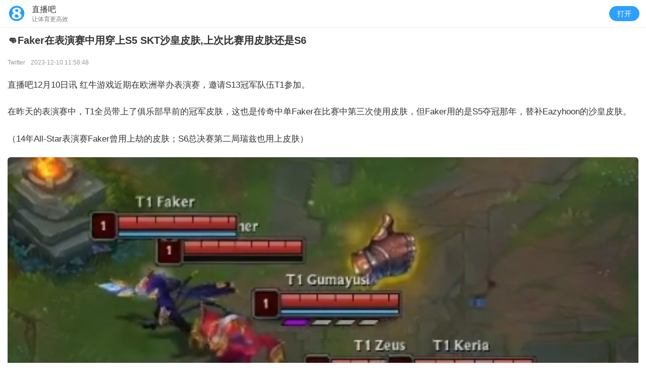

--- FILE ---
content_type: text/html
request_url: http://m.zhibo8.com/news/web/game/2023-12-10/657535c1ccb6enative.htm
body_size: 5439
content:
<!DOCTYPE HTML>
<html>
<head>
    <meta charset="utf-8" />
    <meta name="apple-mobile-web-app-capable" content="yes">
    <meta name="viewport" content="width=device-width, initial-scale=1.0,maximum-scale=1.0, maximum-scale=1.0, user-scalable=no"/>
    <meta name="referrer" content="no-referrer" />
    <title>👊Faker在表演赛中用穿上S5 SKT沙皇皮肤,上次比赛用皮肤还是S6-直播吧手机版</title>
    <meta name="keywords" content="👊Faker在表演赛中用穿上S5 SKT沙皇皮肤,上次比赛用皮肤还是S6">
    <meta name="Description" content="👊Faker在表演赛中用穿上S5 SKT沙皇皮肤,上次比赛用皮肤还是S6">
    <link rel="shortcut icon" href="//www.zhibo8.cc/favicon.ico">
    <link rel="stylesheet" href="//static4style.duoduocdn.com/m/css/common.css">
    <link rel="stylesheet" href="//static4style.duoduocdn.com/m/css/news-style.css">
    <script src="//static4style.duoduocdn.com/libs/jquery/1.7.2/jquery.min.js"></script>
    <script src="//static4style.duoduocdn.com/static/js/web_launch_app.min.js"></script>
    <link href="//static4style.duoduocdn.com/static/news_page/css/chunk-vendors.v1.ed85a2abbc7ea95b5fe7.css?cbc5faff77f5235d0ecc" rel="stylesheet">
    <link href="//static4style.duoduocdn.com/static/news_page/css/app.v1.486d1e2de4a53e0281c5.css?cbc5faff77f5235d0ecc" rel="stylesheet"></head>
<!-- AFP两段式代码-公用代码 -->
<!--<script type="text/javascript" src="//afpmm.alicdn.com/g/mm/afp-cdn/JS/w.js"></script>-->
</head>
<body>
<div class="wrapper">
    <div class="head" style="display: ">
        <h1 class="title">👊Faker在表演赛中用穿上S5 SKT沙皇皮肤,上次比赛用皮肤还是S6</h1>
        <div class="thumbnail" style="display: none;" data-thumbnail="http://tu.duoduocdn.com/uploads/day_231210/202312101152424350_thumb.jpg"></div>
        <div class="_info" style="display: ">
            <a href="" class="from-name" target="_blank" >Twitter</a>
            <span class="createtime">2023-12-10 11:58:48</span>
        </div>
    </div>

    <div class="media flex-v-center" style="display: none">
        <div class="user-box" id="user-logo">
            <img class="img-user" onerror="this.src='https://tu.duoduocdn.com/avatar/default-avatar.png';this.onerror=null;" src="http://bbsimg.duoduocdn.com/bbsimg/data/avatar/2021-06-15/m_9556005.jpg" alt="">
            <img style="display: none" src="https://static4style.duoduocdn.com/static/images/web/ic_user_v_l.png" alt="V" class="mk-v">
        </div>
        <div class="right-item">
            <div class="media-name" id="user-name">鱼头</div>
            <div class="media-time">2023-12-10 11:58:48</div>
        </div>
        <div class="follow">
            <a href="javascript:;" class="btn-follow" id="follow" usercode="9556005"><span>+关注</span></a>
        </div>
    </div>
    <div class="content">
        <div class="content-box" id="content">
            <style>     div[type]{-webkit-border-radius: 4pt; border-radius: 4pt;overflow:hidden;}     div[type] img{ -webkit-border-radius: 4pt;border-radius: 4pt;}     p{font-family:'苹方','PingFang','\82f95b9','微软雅黑','Microsoft YaHei','XinGothic-SinaWeibo', helvetica, arial, sans-serif;} 	.initFade{ 	    -webkit-transition:opacity 1s; 	    -o-transition:opacity 1s; 	    transition:opacity 1s; 		opacity:0; 	}     .jijin{margin-top: 1.222em !important;padding-bottom: 0.333em;}.jijin_img{display: block;}h3+p{line-height: 12px !important;padding: 4px !important;margin: 0 !important;overflow: visible;}h3+p span{height: 1.72em;line-height: 1.72em;top: 0;}style+p{margin-top: 1.139em;}style+div[type*='GIF'],style+div[type*='IMG']{margin-top: 1.222em !important;}div + div[type*='GIF'], div + div[type*='IMG']{margin-top: 1.778em !important;}div[type*='GIF']{margin: -0.111em auto 0 !important;} div[type*='IMG']{margin: -0.111em auto 0 !important;} body,p{text-align: justify;line-height: 1.72em !important;} p{word-wrap: break-word;overflow:hidden;max-width:100%;word-break: normal !important;margin: 1.44em 0;}.img-info{font-size:0.8333em;line-height:1.53333em!important;text-align:left;color:#999;margin:1.0666em 0 -0.29833em;}   .sub-tlt{position:relative;font-weight: bold;text-indent:0.7777em;}   .sub-tlt:before{content:"";position:absolute;left:0;top:0.86em;width:0.333em;height:0.333em;background:#333;-webkit-transform:translateY(-50%);transform:translateY(-50%)}.img-info + div[type*='GIF'],.img-info + div[type*='IMG']{margin: 1.777em auto 0 !important;}</style><p>直播吧12月10日讯 红牛游戏近期在欧洲举办表演赛，邀请S13冠军队伍T1参加。</p><p>在昨天的表演赛中，T1全员带上了俱乐部早前的冠军皮肤，这也是传奇中单Faker在比赛中第三次使用皮肤，但Faker用的是S5夺冠那年，替补Eazyhoon的沙皇皮肤。</p><p>（14年All-Star表演赛Faker曾用上劫的皮肤；S6总决赛第二局瑞兹也用上皮肤）</p><div class="img_wrap" data-ratio="1.4" data="http://tu.duoduocdn.com/uploads/day_231210/202312101152424350.jpg" data-thumb="" img_op="1_x|1_x|1_x|1_x" img_op_new="1_x|1_x|1_x|1_x" type="IMG"      style="background-size: 100% 100%; width: 300px; height: 200px; margin: 0 auto; text-align: center; position: relative;">     <div class="play_btn" data-ratio="1.4" style="width: 100%; height: 200px; background: #eeeeee; line-height: 200px;  font-size: 1em;text-indent:-9999px;color: #A7A2A2; position: absolute;z-index: 2;">点击加载图片</div>     <img style="max-width: 100%;width: 100%; display: none;" data-ratio="1.4" forbiden_android=">" t-rc="http://tu.duoduocdn.com/uploads/day_231210/202312101152424350.jpg" alt="" onload="if(this.src.indexOf(':/')>0){$(this).parents('div.img_wrap').height($(this).height()); this.style.display='inline';this.style.opacity ='1';}" /> </div><div class="img_wrap" data-ratio="1.44" data="http://tu.duoduocdn.com/uploads/day_231210/202312101152453850.jpg" data-thumb="" img_op="1_x|1_x|1_x|1_x" img_op_new="1_x|1_x|1_x|1_x" type="IMG"      style="background-size: 100% 100%; width: 300px; height: 200px; margin: 0 auto; text-align: center; position: relative;">     <div class="play_btn" data-ratio="1.44" style="width: 100%; height: 200px; background: #eeeeee; line-height: 200px;  font-size: 1em;text-indent:-9999px;color: #A7A2A2; position: absolute;z-index: 2;">点击加载图片</div>     <img style="max-width: 100%;width: 100%; display: none;" data-ratio="1.44" forbiden_android=">" t-rc="http://tu.duoduocdn.com/uploads/day_231210/202312101152453850.jpg" alt="" onload="if(this.src.indexOf(':/')>0){$(this).parents('div.img_wrap').height($(this).height()); this.style.display='inline';this.style.opacity ='1';}" /> </div><script> 	$(function(){ 	    $(".video-bg").find('span').click(function(){/*视频播放*/             var _this = this;             var index = $(".video-bg span").index(this);             var MediaArr = document.getElementsByTagName("video");             $(this).parent().hide();             MediaArr[index].play();             MediaArr[index].controls = true;             $(".video-box").each(function(i, item) {                 if ($(this).find('span').get(0) !== _this) {                     $(this).find('.video-bg').show();                     MediaArr[i].pause();                     MediaArr[i].controls = false;                 }             })         });  	if(typeof(canLoadImage)=='function'){/*新版图片打开方式定义*/ 		if(!((typeof(getNetType)==='function' && getNetType()) || canLoadImage())){             $(".img_wrap").css('background-color', '#D9D9DA').find('.play_btn').css('text-indent','0');         } 		var platform = $('input[name="platform"]').val(); 		platform = platform=='ios'?'ios':'android'; 		var img_op = img_op_value = ''; 		function show_small_gif1(){ 			$(".img_wrap").each(function(i){ 				img_op = get_img_op_attr($(this),platform); 				img_op_value = get_op(img_op,platform); 				var lineHeight = $(this).find('.play_btn').height();  				if((img_op_value==1||img_op_value==2||img_op_value==3||img_op_value==4||img_op_value==7)&&$(this).attr("data-thumb")!=''){ 				    $(this).css('background-image',"url('"+$(this).attr("data-thumb")+"')"); 				    $(this).find('.play_btn').html('').css('font-size','3em').css('color','white').css('line-height', lineHeight + 'px').css('background', 'url(https://static4style.duoduocdn.com/common/img/ic_gif_big@3x.png) no-repeat center center').css('background-size','104px'); 				} 			}); 		}  		setTimeout(show_small_gif1(),100); 		/*load_type 1=wifi,2=4G&&loadimg,3=4G&&noloadimg*/ 		function load_img(this_obj,load_type,status) { 			img_op = get_img_op_attr(this_obj,platform); 			img_op_value = get_op(img_op,platform); 			/*var img = this_obj.children('img:first');*/ 			var img = this_obj.find('img:eq(0)'); 			if(load_type==1){ 				if(img_op_value==1 || img_op_value==7){ 					if(img.attr('t-rc')==img.attr('src')){ 						open_img(img_op_value,platform,img.attr('t-rc')); 					}else{ 						this_obj.find('.play_btn').hide(); 						img.attr('src', img.attr('t-rc')); 					} 				}else if(status==1){ 					open_img(img_op_value,platform,img.attr('t-rc')); 				} 			}else if(load_type==2&&this_obj.attr('type')=='IMG'){ 				this_obj.find('.play_btn').hide(); 				img.attr('src', img.attr('t-rc')); 			} 			if(typeof(getJSType)=='function' && getJSType()){                 img.load(function(){                     window.webkit.messageHandlers.imageLoaded.postMessage('test');                 }); 			}else if(platform=='ios'&&typeof(imageLoaded)=='function'){ 				img.load(function(){ 				    /*加载完成*/                     imageLoaded(); 				}); 			} 		}; 		 		var ms = 1000; 		if(platform === 'android'){ 		    ms = 10; 		} 		setTimeout(function(){ 			if(typeof(getNetType)=='function' && getNetType()){/*wifi*/ 			$(".img_wrap").each(function(i){ 				load_img($(this),1,0) 				}); 			}else{ 				if(canLoadImage()){/*载入图片*/ 					$(".img_wrap").each(function(i){ 						load_img($(this),2,0) 					}); 			}else{ 				$(".img_wrap").each(function(i){ 					load_img($(this),3,0); 				}); 			} 			} 		}, ms);  		$(".img_wrap").click( 				function(){ 				    var jumpUrl = $(this).attr('jump-url');                     if(jumpUrl){                         return openLink(jumpUrl);                     } 					load_img($(this),1,1); 					event.stopPropagation(); 				} 			); 		$('a').click(function(e){ 			img_op = get_img_op_attr($(this),platform); 			img_op_value = parseInt(get_op(img_op,platform)); 			if(img_op_value>=0&&img_op_value<=7){ 				open_img(img_op_value,platform,$(this).attr('href')); 				if ( e && e.preventDefault ) 					e.preventDefault(); 				else 					window.event.returnValue = false;  				return false; 			}     	}); 	}else{/*旧版本*/ 		function show_small_gif(){ 			$(".img_wrap").each(function(i){ 				/*console.log($(this).css('background-image'));*/ 				$(this).find('.play_btn').css("text-indent","0"); 				if($(this).attr("data-ratio") && /gif/i.test($(this).attr("type")) ){                     var ratio = $(this).attr("data-ratio");                     $(this).css({width:"100%",height:0,"padding-top":100/ratio+"%"}).find(".play_btn").css({top:0,height:'100%'});                 } 				if($(this).attr("data-thumb")!=''){                     $(this).append('<img class="img-thumb" style="position: absolute;top: 0;left: 0;width: 100%;height: 100%;object-fit: cover;" src="'+ $(this).attr("data-thumb") +'" />'); 					$(this).find('.play_btn').html('').css('font-size','3em').css('color','white').css('background', 'url(https://static4style.duoduocdn.com/common/img/ic_gif_big@3x.png) no-repeat center center').css('background-size','104px'); 				} 			}); 		}; 		show_small_gif(); 		$(".img_wrap").click(function (event) { 		    var jumpUrl = $(this).attr('jump-url'); 			if(jumpUrl){ 				return openLink(jumpUrl); 			} 			if ($(this).attr('type') == 'IMG') {                 $(this).css("width", 'auto');                 $(this).css("height", 'auto');                 $(this).css("background", 'none');                 $(this).removeClass("img_wrap");                 $(this).find('.play_btn').hide();                 var img = $(this).find('img:eq(0)');                 img.attr('src', img.attr('t-rc'));                 img.attr('data-src', img.attr('t-rc'));                 event.stopPropagation();             }else{                 $(this).find('.play_btn').hide();                 var img = $(this).find('img:eq(0)');                 img.attr('src', img.attr('t-rc')).on("load",function(){                     $(this).css({width:"auto",height:"auto","padding-top":0,background:"none"});                     $(this).find('.img-thumb').remove();                 }.bind(this));                 img.attr('data-src', img.attr('t-rc'));             } 		});  	    if(typeof(getNetType)=='function' && getNetType()){             /*$(".img_wrap").click();*/             setTimeout('$(".img_wrap").click()',200); 		}else{/*旧版非gif图片3G直接载入图片*/             $(".img_wrap").each(function(i){                 if($(this).attr('type')=='IMG'){                     var img = $(this).find('img:eq(0)');                     var ratio = $(this).attr("data-ratio");                     if(ratio){                         $(this).css({                             width:'100%',                             height:0,                            'padding-top':100/ratio+'%'                         }).find(".play_btn").css({                             top:0,                             height:'100%'                         });                         img.attr('src', img.attr('t-rc')).on("load",function(){                           $(this).css({'padding-top':'0'}).find(".play_btn").hide();                         }.bind(this));                     }else{                       $(this).css("width", 'auto');                       $(this).css("height", 'auto');                       $(this).css("background", 'none');                       $(this).removeClass("img_wrap");                       $(this).find('.play_btn').hide();                       img.attr('src', img.attr('t-rc'));                    }                 }             }); 		} 	}  	function get_op(img_op,platform){ 		img_op_arr = img_op.split('|'); 		if(img_op_arr.length!=4)return 5; 		switch (platform){             case 'android' :                 value = img_op_arr[0].split('_');                 break;             case 'ios' :                 value = img_op_arr[1].split('_');                 break;             case 'wap' :                 value = img_op_arr[2].split('_');                 break;             case 'pc' :                 value = img_op_arr[3].split('_');                 break;             default :                 value = [5,''];         }         return value[0]; 	}  	function get_img_op_attr(img_ele,platform){ 		if(platform=='android'){ 			if(window.zhibo8OpenImage && window.zhibo8OpenImage.openInnerExplorerBrowser){ 				op_value = img_ele.attr('img_op_new'); 			}else{ 				op_value = img_ele.attr('img_op'); 			} 		}else if(typeof(getJSType)=='function' && getJSType()){ 			if(window.webkit && window.webkit.messageHandlers && window.webkit.messageHandlers.openInnerExplorerBrowser){ 				op_value = img_ele.attr('img_op_new'); 			}else{ 				op_value = img_ele.attr('img_op'); 			} 		}else{ 			op_value = img_ele.attr('img_op'); 		} 		return op_value; 	} 	 	function openLink(aHref) {         if(!aHref) return;         var aNode = document.createElement('a');         aNode.href = aHref;         aNode.click();     }  	function open_img(img_op_value,platform,src){ /*		if(!(img_op_value==1||img_op_value==2||img_op_value==3||img_op_value==4)){ 			return false; 		}*/ 		/*if(src=''||src==undefine)return;*/ 		if(img_op_value==1){ 			if(platform=='android'){ 				window.zhibo8OpenImage.openNativeImageBrowser(src); 			}else if(typeof(getJSType)=='function' && getJSType()){ 				window.webkit.messageHandlers.openNativeImageBrowser.postMessage(src); 			}else{ 				openNativeImageBrowser(src); 			} 		}else if(img_op_value==2){ 			if(platform=='android'){ 				window.zhibo8OpenImage.openImageLinkWebBrowser(src); 			}else if(typeof(getJSType)=='function' && getJSType()){ 				window.webkit.messageHandlers.openImageLinkWebBrowser.postMessage(src); 			}else{ 				openImageLinkWebBrowser(src); 			} 		}else if(img_op_value==3){ 			if(platform=='android'){ 				window.zhibo8OpenImage.openWebViewImageBrowser(src); 			}else if(typeof(getJSType)=='function' && getJSType()){ 				window.webkit.messageHandlers.openWebViewImageBrowser.postMessage(src); 			}else{ 				openWebViewImageBrowser(src); 			} 		}else if(img_op_value==4){ 			if(platform=='android'){ 				window.zhibo8OpenImage.openSystemWebViewBrowser(src); 			}else if(typeof(getJSType)=='function' && getJSType()){ 				window.webkit.messageHandlers.openSystemWebViewBrowser.postMessage(src); 			}else{ 				openSystemWebViewBrowser(src); 			} 		}else if(img_op_value==7){ 			if(platform=='android'){ 				window.zhibo8OpenImage.openInnerExplorerBrowser(src); 			}else if(typeof(getJSType)=='function' && getJSType()){ 				window.webkit.messageHandlers.openInnerExplorerBrowser.postMessage(src); 			}else{ 				openSystemWebViewBrowser(src); 			} 		} 	} 	}) </script><style>.video-box{position:relative;}.video-bg{position: absolute;z-index: 8 !important;width: 100%;height: 100%;background-color: transparent;}.video-bg span{position: absolute;left: 50%;top:50%;margin-left: -2.94em;margin-top:  -2.94em;width: 5.88em;height: 5.88em;background: url(https://static4style.duoduocdn.com/m_images/inside/outs/ic_play@2x.png) center/46px no-repeat;}.video-bg span{position: absolute;width: 100px;height: 100px;left: 50%;top:50%;margin-left: -50px;margin-top:  -50px;}</style>
            <p class="media-zone" style="display: ">
                <img src="http://bbsimg.duoduocdn.com/bbsimg/data/avatar/2021-06-15/m_9556005.jpg" alt="" class="media-logo">
                <span class="media-name">鱼头</span>
            </p>
        </div>
    </div>
</div>

<div id="app"></div>

<script type="text/javascript">
    var configData = {
        title: '👊Faker在表演赛中用穿上S5 SKT沙皇皮肤,上次比赛用皮肤还是S6',
        labels: '电竞,英雄联盟,游戏',
        createtime: '2023-12-10 11:58:48',
        filename: '2023_12_10-news-game-657535c1ccb6enative',
        url: 'https://news.zhibo8.cc/game/2023-12-10/657535c1ccb6enative.htm',
        thumbnail: 'http://tu.duoduocdn.com/uploads/day_231210/202312101152424350_thumb.jpg',
        vote: '0'
    }
</script>

<script type="text/javascript" src="//static4style.duoduocdn.com/static/news_page/js/chunk-vendors.v1.ed85a2abbc7ea95b5fe7.js?cbc5faff77f5235d0ecc"></script>
<script type="text/javascript" src="//static4style.duoduocdn.com/static/news_page/js/app.v1.486d1e2de4a53e0281c5.js?cbc5faff77f5235d0ecc"></script></body>

<div id="tj"  style="display: none;" >2023-12-10 11:58:48</div>

<script>
    var _hmt = _hmt || [];
    (function() {
        var hm = document.createElement("script");
        hm.src = "https://hm.baidu.com/hm.js?3212511d67978fc36e99a8ba103a1cc8";
        var s = document.getElementsByTagName("script")[0];
        s.parentNode.insertBefore(hm, s);
    })();
</script>
</body>
</html>


--- FILE ---
content_type: text/html
request_url: https://cache.zhibo8.cc/json/2023_12_10/news/game/657535c1ccb6enative_count.htm?_t=1768937095775
body_size: 28
content:
{"root_num":6,"root_normal_num":6,"all_num":9,"all_short_num":"9","hot_num":2,"time_interval":360,"all_num_label":0,"exp_num":2}

--- FILE ---
content_type: text/html; charset=UTF-8
request_url: https://api.qiumibao.com/application/news/relation.php?title=%F0%9F%91%8AFaker%E5%9C%A8%E8%A1%A8%E6%BC%94%E8%B5%9B%E4%B8%AD%E7%94%A8%E7%A9%BF%E4%B8%8AS5+SKT%E6%B2%99%E7%9A%87%E7%9A%AE%E8%82%A4,%E4%B8%8A%E6%AC%A1%E6%AF%94%E8%B5%9B%E7%94%A8%E7%9A%AE%E8%82%A4%E8%BF%98%E6%98%AFS6&labels=%E7%94%B5%E7%AB%9E,%E8%8B%B1%E9%9B%84%E8%81%94%E7%9B%9F,%E6%B8%B8%E6%88%8F&createtime=2023-12-10+11:58:48
body_size: 480
content:
{"status":"1","info":"success","data":[{"title":"\u4ec1\u5ddd\u65e9\u5df2\u843d\u5e55~18\u5e74iG\u593a\u51a0\u4e94\u4eba\u7ec4\u4ec5JackeyLove\u3001Rookie\u8fd8\u5728\u5f81\u6218","thumbnail":"http:\/\/tu.duoduocdn.com\/uploads\/day_231211\/202312112028393066_thumb.jpg","url":"http:\/\/news.zhibo8.cc\/game\/2023-12-11\/6576ff3954581native.htm","pinglun":"2023_12_11-news-game-6576ff3954581native","createtime":"2023-12-11 23:21:53"},{"title":"Reddit\u70ed\u8baeRekkles\u52a0\u76dfT1\uff1a\u4ed6\u51c6\u5907\u5728\u97e9\u56fd\u751f\u4e94\u4e2a\u5b69\u5b50\uff0c\u4e3a\u6b27\u6d32\u593a\u5f97\u51a0\u519b\uff01","thumbnail":"http:\/\/tu.duoduocdn.com\/uploads\/day_231211\/202312112158272791_thumb.jpg","url":"http:\/\/news.zhibo8.cc\/game\/2023-12-11\/65770ef1d851dnative.htm","pinglun":"2023_12_11-news-game-65770ef1d851dnative","createtime":"2023-12-11 22:00:15"},{"title":"\ud83c\udfaeESL\u5409\u9686\u5761:\u8d62\u4e0d\u4e86\u4e00\u70b9\uff01Emo\u5361\u5c14\u8fde\u7eed\u9635\u4ea1 LGD\u9996\u79c0\u60e8\u8d25Falcons","thumbnail":"http:\/\/tu.duoduocdn.com\/uploads\/news\/day_231211\/202312111709237363_thumb.jpg","url":"http:\/\/news.zhibo8.cc\/game\/2023-12-11\/match1308382vnative.htm","pinglun":"2023_12_11-news-game-match1308382vnative","createtime":"2023-12-11 19:47:55"}]}

--- FILE ---
content_type: text/html
request_url: https://cache.zhibo8.cc/json/2023_12_11/news/game/6576ff3954581native_count.htm?_t=1768937097910
body_size: 27
content:
{"root_num":6,"root_normal_num":6,"all_num":9,"all_short_num":"9","hot_num":0,"time_interval":360,"all_num_label":0,"exp_num":1}

--- FILE ---
content_type: text/html
request_url: https://cache.zhibo8.cc/json/2023_12_11/news/game/65770ef1d851dnative_count.htm?_t=1768937097910
body_size: 27
content:
{"root_num":4,"root_normal_num":4,"all_num":4,"all_short_num":"4","hot_num":0,"time_interval":360,"all_num_label":0,"exp_num":2}

--- FILE ---
content_type: text/html
request_url: https://cache.zhibo8.cc/json/2023_12_11/news/game/match1308382vnative_count.htm?_t=1768937097910
body_size: 13
content:
{"root_num":18,"root_normal_num":18,"all_num":27,"all_short_num":"27","hot_num":4,"time_interval":360,"exp_num":5}

--- FILE ---
content_type: text/css
request_url: http://static4style.duoduocdn.com/m/css/common.css
body_size: 893
content:
body,div,span,header,footer,nav,section,aside,article,ul,dl,dt,dd,li,a,p,h1,h2,h3,h4,h5,h6,i,b,textarea,button,input,select,figure,figcaption{padding:0;margin:0;list-style:none;font-style:normal;text-decoration:none;border:none;color:#333;font-weight:normal;font-family:"苹方","PingFang","\82f9\65b9","微软雅黑","Microsoft YaHei",'XinGothic-SinaWeibo',helvetica,arial,sans-serif;-webkit-box-sizing:border-box;box-sizing:border-box;-webkit-tap-highlight-color:transparent;-webkit-font-smoothing:antialiased}html,body{height:100%;width:100%}body{font-size:16px}a:link,a:visited,a:active,a:hover{color:#333}img{vertical-align:middle}input::-webkit-outer-spin-button,input::-webkit-inner-spin-button{-webkit-appearance:none !important}input::-ms-clear{display:none}table{border-collapse:collapse;border-spacing:0;border-width:0}td,th{border:0}.left{float:left}.right{float:right}.hide{display:none !important}.show{display:block !important}.b-clear:after,.b-clear:before{content:'';display:block;clear:both}.body-bg{position:fixed;top:0;right:0;bottom:0;left:0;z-index:9;background:rgba(0,0,0,0.3)}.global{min-width:320px;max-width:640px;height:100%;margin:0 auto;color:#333}.flex{display:-webkit-box;display:-ms-flexbox;display:flex}.flex-1{-webkit-box-flex:1;-ms-flex:1;flex:1}.flex-shrink-0{-ms-flex-negative:0;flex-shrink:0}.flex-v-center{display:-webkit-box;display:-ms-flexbox;display:flex;-webkit-box-align:center;-ms-flex-align:center;align-items:center}.flex-h-center{display:-webkit-box;display:-ms-flexbox;display:flex;-webkit-box-pack:center;-ms-flex-pack:center;justify-content:center}.flex-v-h-center{display:-webkit-box;display:-ms-flexbox;display:flex;-webkit-box-align:center;-ms-flex-align:center;align-items:center;-webkit-box-pack:center;-ms-flex-pack:center;justify-content:center}.single-line-ellipsis{overflow:hidden;text-overflow:ellipsis;white-space:nowrap}.img-contain{width:100%;height:100%;-o-object-fit:contain;object-fit:contain}.img-cover{width:100%;height:100%;-o-object-fit:cover;object-fit:cover}

--- FILE ---
content_type: text/css
request_url: http://static4style.duoduocdn.com/m/css/news-style.css
body_size: 983
content:
html{font-size: 42.67px;}
@media all and (min-width: 360px) and (max-width: 374px) {html{font-size: 48px;}}
@media all and (min-width: 375px) and (max-width: 383px) {html{font-size: 50px;}}
@media all and (min-width: 384px) and (max-width: 398px) {html{font-size: 51.2px;}}
@media all and (min-width: 399px) and (max-width: 413px) {html{font-size: 53.2px;}}
@media all and (min-width: 414px) and (max-width: 423px) {html{font-size: 55.2px;}}
@media all and (min-width: 423px) {html{font-size: 50px;}}
body{
    font-size: 16px;
}

.head{
    padding: 0 .3rem;
}
.head .title{
    padding: .25rem 0 .36rem;
    line-height: .60rem;
    font-size: .40rem;
    font-weight: bold;
}
.head ._info{
    line-height: .44rem;
    font-size: .24rem;color: #999;
}
.head ._info .from-name{
    font-size: .24rem;color: #999;
}
.head ._info .createtime{
    margin-left: .16rem;
    font-size: .24rem;color: #999;
}

.flex-v-center {
    display: -webkit-box;
    display: -ms-flexbox;
    display: flex;
    -webkit-box-align: center;
    -ms-flex-align: center;
    align-items: center
}

.media {
    padding: .4rem .3rem 0;
	margin-bottom: 1.22em;
}

.media .user-box {
    position: relative;
    margin-right: .16rem;
    width: .72rem;
    height: .72rem;
    border-radius: 50%;
    border: .5pt solid #efefef
}

.media .user-box .img-user {
    width: 100%;
    height: 100%;
    -webkit-box-sizing: border-box;
    box-sizing: border-box;
    border-radius: inherit;
    -o-object-fit: cover;
    object-fit: cover
}

.media .user-box .mk-v {
    position: absolute;
    right: 0;
    bottom: 0;
    z-index: 3;
    width: .28rem;
    height: .28rem;
}

.media .right-item {
    -webkit-box-flex: 1;
    -ms-flex: 1;
    flex: 1;
    padding-right: .2rem;
}

.media .right-item .media-name {
    margin: 0;
    height: .36rem;
    line-height: .36rem;
    font-size: .28rem;
    color: #333
}

.media .right-item .media-time {
    margin: 0;
    height: .32rem;
    line-height: .32rem;
    font-size: .24rem;
    color: #58595e;
    overflow: hidden;
    text-overflow: ellipsis;
    display: -webkit-box;
    -webkit-line-clamp: 1;
    -webkit-box-orient: vertical;
}

.media .btn-follow {
    display: -webkit-box;
    display: -ms-flexbox;
    display: flex;
    -webkit-box-pack: center;
    -ms-flex-pack: center;
    justify-content: center;
    -webkit-box-align: center;
    -ms-flex-align: center;
    align-items: center;
    margin: 0;
    width: 1.08rem;
    height: .48rem;
    background: #2e9fff;
    border-radius: .04rem;
    font-size: .28rem;
    color: #fff;
    text-align: center
}

.media .btn-follow span {
    line-height: 1em;
    font-size: .28rem;
    color: inherit;
}

.media .had-follow {
    background: #f7f9fb;
    color: #999eac
}

.media-zone{
	margin: 0 !important;
	height: .6rem;line-height: .6rem!important;
}
.media-zone .media-logo{
	width: .4rem; height: .4rem;
	object-fit: cover;-o-object-fit: cover;
	border-radius: 50%;
	vertical-align: middle;
}

.media-zone .media-name{
	display: inline-block;
	margin-left: .08rem;
	line-height: 1em;
	font-size: .28rem;
	vertical-align: middle;
}

.content{
    position: relative;
    padding: 0 .3rem .4rem;
}
.content .content-box{
    font-size: .34rem;
}

.media-zone{
	margin: 0 !important;
	height: .6rem;line-height: .6rem!important;
}
.media-zone .media-logo{
	width: .4rem; height: .4rem;
	object-fit: cover;-o-object-fit: cover;
	border-radius: 50%;
	vertical-align: middle;
}

.media-zone .media-name{
	display: inline-block;
	margin-left: .08rem;
	line-height: 1em;
	font-size: .28rem;
	vertical-align: middle;
}

p:empty{
	margin: 0 !important;
}

:root{
    --color-dqd: #16B13A;
}

.dqd .media .btn-follow{
    background-color:  var(--color-dqd)
}

.dqd .media .right-item .media-name {
    color: var(--color-dqd)
}

--- FILE ---
content_type: text/css
request_url: http://static4style.duoduocdn.com/static/news_page/css/app.v1.486d1e2de4a53e0281c5.css?cbc5faff77f5235d0ecc
body_size: 2453
content:
.vct-comment p[data-v-5d4f28d5]{margin:0}.vct-comment .lists.hot-lists[data-v-5d4f28d5]{padding-top:.5rem}.vct-comment .lists.hot-lists .comment-title[data-v-5d4f28d5]{margin-bottom:.12rem;padding:0 .3rem;font-size:.3rem;text-align:center}.vct-comment .lists.hot-lists .comment-title .img-title[data-v-5d4f28d5]{height:.52rem}.vct-comment .lists .list[data-v-5d4f28d5]{margin:0 .3rem;padding:.48rem 0 .1rem}.vct-comment .lists .list .left-zone[data-v-5d4f28d5]{float:left}.vct-comment .lists .list .left-zone .user-box[data-v-5d4f28d5]{width:.7rem;height:.7rem;border-radius:50%;overflow:hidden}.vct-comment .lists .list .right-zone[data-v-5d4f28d5]{margin-left:.93rem;min-height:1.8rem}.vct-comment .lists .list .right-zone ._top[data-v-5d4f28d5]{margin-bottom:.18rem;height:.4rem}.vct-comment .lists .list .right-zone ._top .user-name-zone[data-v-5d4f28d5]{float:left;width:100%;margin-right:-2.8rem}.vct-comment .lists .list .right-zone ._top .user-name-zone .user-name[data-v-5d4f28d5]{display:block;margin-right:2.8rem;height:.36rem;line-height:.36rem;font-size:.28rem;color:#5178b9;overflow:hidden;text-overflow:ellipsis;white-space:nowrap}.vct-comment .lists .list .right-zone ._top .act-zone[data-v-5d4f28d5]{float:right}.vct-comment .lists .list .right-zone ._top .act-zone .btn-act[data-v-5d4f28d5]{float:left;position:relative;padding-left:.4rem;height:.4rem;line-height:.4rem}.vct-comment .lists .list .right-zone ._top .act-zone .btn-act[data-v-5d4f28d5]:not(:first-child){margin-left:.3rem}.vct-comment .lists .list .right-zone ._top .act-zone .btn-act ._icon[data-v-5d4f28d5]{position:absolute;left:.05rem;top:.05rem;width:.3rem;height:.3rem}.vct-comment .lists .list .right-zone ._top .act-zone .btn-act ._val[data-v-5d4f28d5]{font-size:.24rem;color:#999fac;vertical-align:top}.vct-comment .lists .list .right-zone ._content[data-v-5d4f28d5]{font-size:.34rem;line-height:1.3529em!important}.vct-comment .lists .list .right-zone ._bottom[data-v-5d4f28d5]{position:relative;margin-top:.22rem;line-height:.48rem;height:.48rem;overflow:hidden}.vct-comment .lists .list .right-zone ._bottom time[data-v-5d4f28d5]{float:left;font-size:.24rem}.vct-comment .lists .list .right-zone ._bottom .dot[data-v-5d4f28d5]{float:left;width:.4rem;height:100%;font-size:.4rem;text-align:center}.vct-comment .lists .list .right-zone ._bottom .reply[data-v-5d4f28d5]{float:left;padding:0 .22rem;height:100%;font-size:.22rem;background:#f5f6f8;border-radius:.22rem}.vct-comment .lists .list .right-zone ._bottom .btn-report[data-v-5d4f28d5]{float:right;padding:0 .22rem;margin-right:-.22rem;font-size:.22rem;color:#999fac}.vct-comment .lists .list .right-zone .children-zone[data-v-5d4f28d5]{padding:.2rem;margin-top:.2rem;background-color:#f5f6f8}.vct-comment .lists .list .right-zone .children-zone .child-item[data-v-5d4f28d5]{line-height:.44rem}.vct-comment .lists .list .right-zone .children-zone .child-item[data-v-5d4f28d5]:not(:last-child){margin-bottom:.23rem}.vct-comment .lists .list .right-zone .children-zone .user-name[data-v-5d4f28d5]{font-size:.3rem;color:#5178b9}.vct-comment .lists .list .right-zone .children-zone .child-content[data-v-5d4f28d5]{font-size:.3rem}.vct-comment .lists .list .right-zone .children-zone .btn-lookup-all[data-v-5d4f28d5]{font-size:.3rem;color:#5178b9}.vct-comment .lists .all-comment-num[data-v-5d4f28d5]{position:relative;margin:.3rem 0 .4rem;padding-bottom:.5rem;height:.9rem;line-height:.4rem;text-align:center;background-repeat:no-repeat;background-size:.36rem auto;background-position:bottom}.vct-comment .lists .all-comment-num span[data-v-5d4f28d5]{font-size:.28rem;color:#2e9fff}.vct-comment .lists .all-comment-num .arrow-down[data-v-5d4f28d5]{position:absolute;bottom:0;left:50%;transform:translateX(-50%);height:.36rem}.child-content a{font-size:.28rem;color:#5178b9}.news-list-item[data-v-6f947a70]{display:flex;margin:0 .3rem;padding:.24rem 0;border-bottom:.5pt solid #efefef}.news-list-item .thumbnail-box[data-v-6f947a70]{width:2.1rem;height:1.4rem;background-color:#eee}.news-list-item .thumbnail-box .img-thumb[data-v-6f947a70]{width:100%;height:100%;-o-object-fit:cover;object-fit:cover;border-radius:.08rem}.news-list-item .item-l[data-v-6f947a70]{flex:1;display:flex;flex-direction:column;justify-content:space-between;margin-right:.36rem;height:1.4rem}.news-list-item .text-title[data-v-6f947a70]{margin-top:-.07rem;height:.96rem;line-height:.48rem;overflow:hidden;text-overflow:ellipsis;-webkit-line-clamp:2;display:-webkit-box;-webkit-box-orient:vertical;font-size:.34rem;color:#333}.news-list-item .r-b[data-v-6f947a70]{display:flex;align-items:flex-end;height:.32rem;line-height:.32rem}.news-list-item .r-b .text-pinglun-count[data-v-6f947a70]{margin-right:.12rem;font-size:.24rem;color:#999fac}.news-list-item .r-b .text-time[data-v-6f947a70]{font-size:.24rem;color:#999fac}.relation-news ._title[data-v-010bea36]{margin:.4rem 0 .19rem .3rem;font-size:.36rem;font-weight:700}.relation-news ._title .img-title[data-v-010bea36]{height:.59rem}.relation-news .news-list[data-v-010bea36]{display:flex;flex-direction:column;width:100%;background:#fff}.follow span{color:inherit}.img-guide{margin:1.44em 0;text-align:center}.img-guide .btn-guide{display:block;height:.4rem;line-height:.4rem;font-size:.28rem;color:#2e9fff}.content .btn-more-area{position:absolute;bottom:0;left:0;z-index:9;width:100%;height:2.32rem;background:linear-gradient(180deg,hsla(0,0%,100%,0) 0,#fff 75%,#fff)}.btn-more-area .btn-more{position:absolute;bottom:.04rem;left:50%;z-index:3;transform:translateX(-50%);padding-right:.56rem;width:auto;height:.48rem;line-height:.48rem;font-size:.28rem;color:#333;background-repeat:no-repeat;background-position:100%;background-size:auto 90%}.content .guide{display:block;margin:.4rem .3rem 0;height:.72rem;line-height:.72rem;background-color:#ecf7ff;border-radius:.1rem;font-size:.32rem;color:#2e9fff;text-align:center}.to-app-btn{position:relative;top:-.04rem;z-index:10;padding:.3rem 0 .4rem;background:#fff}.to-app-btn .btn{display:block;margin:0 auto;width:5.42rem;height:.8rem;line-height:.8rem;font-size:.32rem;color:#fff;text-align:center;background-color:#2e9fff;border-radius:.08rem;box-shadow:0 2px 12px 0 rgba(153,159,172,.3)}.foot-area{padding-top:.78rem;height:5.33rem;box-sizing:border-box;text-align:center;background-repeat:no-repeat;background-position:bottom;background-size:100% auto}.foot-area .logo8{width:1.68rem;height:1.68rem}.foot-area .app-name{margin:.12rem 0 .17rem;height:.56rem;line-height:.56rem;font-size:.4rem;font-weight:500}.foot-area ._info{height:.45rem;line-height:.45rem;font-size:.32rem;font-weight:500}.foot-area .btn-open{display:inline-block;margin:.5rem auto;padding:0 .18rem;min-width:1.97rem;height:.7rem;line-height:.7rem;background:#2e9fff;box-shadow:0 .02rem .12rem 0 rgba(153,159,172,.3);border-radius:.4rem;font-size:.32rem;color:#fff}.video-box{margin:1.44em 0}.video-box .video-bg{z-index:99}.alert-box[data-v-75249395]{position:relative;z-index:11;font-size:.32rem}.alert-box .alert-bg[data-v-75249395]{position:fixed;top:0;left:0;right:0;bottom:0;z-index:8;background:rgba(0,0,0,.2)}.alert-box .alert-ent[data-v-75249395]{position:fixed;top:50%;left:50%;z-index:9;padding:0 .3rem;width:5.4rem;background:#fff;transform:translate(-50%,-50%);border-radius:.26rem;box-sizing:border-box;text-align:center}.alert-box .alert-ent .alert-title[data-v-75249395]{padding:.48rem 0 0;font-size:.36rem}.alert-box .alert-ent .alert-content[data-v-75249395]{padding:.4rem 0;font-size:.38rem;line-height:.48rem}.alert-box .alert-ent .btn-area[data-v-75249395]{position:static;margin:0 -.3rem;width:auto}.alert-box .alert-ent .btn-area .alert-btn[data-v-75249395]{display:block;height:.88rem;line-height:.88rem;margin:0 auto;font-size:.34rem;font-weight:400;text-align:center;border-top:.5px solid #dfdfdf}.alert-box .alert-ent .btn-area .cancel[data-v-75249395],.alert-box .alert-ent .btn-area .sure[data-v-75249395]{float:left;margin-right:0;width:50%}.alert-box .alert-ent .btn-area .cancel[data-v-75249395]{border-right:.5px solid #dfdfdf;box-sizing:border-box}.alert-box .tip-fixed[data-v-75249395]{position:fixed;top:50%;left:50%;transform:translate(-50%,-50%);width:80%;text-align:center}.alert-box .tip[data-v-75249395]{display:inline-block;padding:.2rem .2rem;background-color:rgba(0,0,0,.7);border-radius:.08rem;line-height:.38rem;font-size:.28rem;color:#fff}.fade-enter-active[data-v-75249395],.fade-leave-active[data-v-75249395]{transition:opacity .3s}.fade-enter[data-v-75249395],.fade-leave-active[data-v-75249395]{opacity:0}.loading-bg[data-v-5fe35459]{position:fixed;top:0;left:0;bottom:0;z-index:10;width:100%}.loading-bg .loading[data-v-5fe35459]{position:fixed;top:50%;left:0;right:0;transform:translateY(-50%)}.loading-bg .loading .loading-mk[data-v-5fe35459]{position:relative;text-align:center}.loading-bg .loading .progress[data-v-5fe35459]{width:2.4rem}a{-webkit-tap-highlight-color:transparent}.row-line{height:.2rem;background:#f7f9fb}.vct-vote[data-v-0e63c1fa]{margin:.12rem 0}.vct-vote .vote-item[data-v-0e63c1fa]{padding:.24rem .32rem .14rem;border:.5pt solid #c9c9c9}.vct-vote .vote-item ._title[data-v-0e63c1fa]{padding:0 0 .14rem;min-height:.48rem;line-height:.48rem;font-size:.34rem;font-weight:700}.vct-vote .vote-item ._info[data-v-0e63c1fa]{padding:.06rem 0;line-height:.34rem}.vct-vote .vote-item ._info span[data-v-0e63c1fa]{font-size:.22rem}.vct-vote .opts[data-v-0e63c1fa]{padding-top:.22rem}.vct-vote .opt-item[data-v-0e63c1fa]{padding:.18rem 0 .22rem;flex-direction:column}.vct-vote .opt-item .item-top[data-v-0e63c1fa]{justify-content:space-between;min-height:.4rem}.vct-vote .opt-item .item-top .opt-title[data-v-0e63c1fa]{line-height:.4rem;width:70%;font-size:.3rem}.vct-vote .opt-item .item-top .i-top-r[data-v-0e63c1fa]{font-size:.24rem;color:#999}.vct-vote .opt-item .percent[data-v-0e63c1fa]{margin-top:.13rem;height:.2rem;background-color:#eee;border-radius:.08rem;overflow:hidden}.vct-vote .opt-item .percent .progress-portain[data-v-0e63c1fa]{width:0;height:inherit;background:#519ef7}.top-header[data-v-47edd35e]{position:fixed;top:0;z-index:9;width:100%;background-color:#fff;box-shadow:0 .02rem .03rem 0 rgba(0,0,0,.06)}.top-header .flex-box[data-v-47edd35e]{display:flex;align-items:center;height:1.08rem;padding:0 .26rem}.top-header .flex-box .logo-box[data-v-47edd35e]{margin-right:.2rem;width:.8rem;height:.8rem}.top-header .flex-box .logo-box .logo8[data-v-47edd35e]{width:100%;vertical-align:top}.top-header .flex-box .info[data-v-47edd35e]{flex:1;font-size:.28rem}.top-header .flex-box .info .p1[data-v-47edd35e]{height:.45rem;line-height:.45rem;font-size:.32rem;font-weight:500}.top-header .flex-box .info .p2[data-v-47edd35e]{height:.33rem;line-height:.33rem;font-size:.24rem;color:#7b7e86}.top-header .flex-box .to-app[data-v-47edd35e]{display:flex;align-items:center;justify-content:center;width:1.2rem;height:.6rem;line-height:1em;text-align:center;border-radius:.3rem;background-color:#2e9fff;font-size:.28rem;color:#fff}

--- FILE ---
content_type: application/javascript
request_url: http://static4style.duoduocdn.com/static/js/web_launch_app.min.js
body_size: 21054
content:
!function(){"use strict";var t="undefined"!=typeof globalThis?globalThis:"undefined"!=typeof window?window:"undefined"!=typeof global?global:"undefined"!=typeof self?self:{};function e(t){return t&&t.__esModule&&Object.prototype.hasOwnProperty.call(t,"default")?t.default:t}var r={},n={get exports(){return r},set exports(t){r=t}},o={},i={get exports(){return o},set exports(t){o=t}},u={},a={get exports(){return u},set exports(t){u=t}},c=function(t){return t&&t.Math==Math&&t},s=c("object"==typeof globalThis&&globalThis)||c("object"==typeof window&&window)||c("object"==typeof self&&self)||c("object"==typeof t&&t)||function(){return this}()||Function("return this")(),f=function(t){try{return!!t()}catch(t){return!0}},l=!f((function(){var t=function(){}.bind();return"function"!=typeof t||t.hasOwnProperty("prototype")})),p=l,d=Function.prototype,y=d.apply,g=d.call,v="object"==typeof Reflect&&Reflect.apply||(p?g.bind(y):function(){return g.apply(y,arguments)}),h=l,m=Function.prototype,b=m.call,w=h&&m.bind.bind(b,b),O=h?w:function(t){return function(){return b.apply(t,arguments)}},x=O,S=x({}.toString),j=x("".slice),I=function(t){return j(S(t),8,-1)},E=I,P=O,A=function(t){if("Function"===E(t))return P(t)},T="object"==typeof document&&document.all,C={all:T,IS_HTMLDDA:void 0===T&&void 0!==T},k=C.all,L=C.IS_HTMLDDA?function(t){return"function"==typeof t||t===k}:function(t){return"function"==typeof t},R={},M=!f((function(){return 7!=Object.defineProperty({},1,{get:function(){return 7}})[1]})),D=l,F=Function.prototype.call,N=D?F.bind(F):function(){return F.apply(F,arguments)},_={},z={}.propertyIsEnumerable,B=Object.getOwnPropertyDescriptor,W=B&&!z.call({1:2},1);_.f=W?function(t){var e=B(this,t);return!!e&&e.enumerable}:z;var U,G,K=function(t,e){return{enumerable:!(1&t),configurable:!(2&t),writable:!(4&t),value:e}},q=f,H=I,Q=Object,V=O("".split),$=q((function(){return!Q("z").propertyIsEnumerable(0)}))?function(t){return"String"==H(t)?V(t,""):Q(t)}:Q,J=function(t){return null==t},X=J,Y=TypeError,Z=function(t){if(X(t))throw Y("Can't call method on "+t);return t},tt=$,et=Z,rt=function(t){return tt(et(t))},nt=L,ot=C.all,it=C.IS_HTMLDDA?function(t){return"object"==typeof t?null!==t:nt(t)||t===ot}:function(t){return"object"==typeof t?null!==t:nt(t)},ut={},at=ut,ct=s,st=L,ft=function(t){return st(t)?t:void 0},lt=function(t,e){return arguments.length<2?ft(at[t])||ft(ct[t]):at[t]&&at[t][e]||ct[t]&&ct[t][e]},pt=O({}.isPrototypeOf),dt="undefined"!=typeof navigator&&String(navigator.userAgent)||"",yt=s,gt=dt,vt=yt.process,ht=yt.Deno,mt=vt&&vt.versions||ht&&ht.version,bt=mt&&mt.v8;bt&&(G=(U=bt.split("."))[0]>0&&U[0]<4?1:+(U[0]+U[1])),!G&&gt&&(!(U=gt.match(/Edge\/(\d+)/))||U[1]>=74)&&(U=gt.match(/Chrome\/(\d+)/))&&(G=+U[1]);var wt=G,Ot=wt,xt=f,St=!!Object.getOwnPropertySymbols&&!xt((function(){var t=Symbol();return!String(t)||!(Object(t)instanceof Symbol)||!Symbol.sham&&Ot&&Ot<41})),jt=St&&!Symbol.sham&&"symbol"==typeof Symbol.iterator,It=lt,Et=L,Pt=pt,At=Object,Tt=jt?function(t){return"symbol"==typeof t}:function(t){var e=It("Symbol");return Et(e)&&Pt(e.prototype,At(t))},Ct=String,kt=function(t){try{return Ct(t)}catch(t){return"Object"}},Lt=L,Rt=kt,Mt=TypeError,Dt=function(t){if(Lt(t))return t;throw Mt(Rt(t)+" is not a function")},Ft=Dt,Nt=J,_t=N,zt=L,Bt=it,Wt=TypeError,Ut={},Gt={get exports(){return Ut},set exports(t){Ut=t}},Kt=s,qt=Object.defineProperty,Ht=function(t,e){try{qt(Kt,t,{value:e,configurable:!0,writable:!0})}catch(r){Kt[t]=e}return e},Qt="__core-js_shared__",Vt=s[Qt]||Ht(Qt,{}),$t=Vt;(Gt.exports=function(t,e){return $t[t]||($t[t]=void 0!==e?e:{})})("versions",[]).push({version:"3.28.0",mode:"pure",copyright:"© 2014-2023 Denis Pushkarev (zloirock.ru)",license:"https://github.com/zloirock/core-js/blob/v3.28.0/LICENSE",source:"https://github.com/zloirock/core-js"});var Jt=Z,Xt=Object,Yt=function(t){return Xt(Jt(t))},Zt=Yt,te=O({}.hasOwnProperty),ee=Object.hasOwn||function(t,e){return te(Zt(t),e)},re=O,ne=0,oe=Math.random(),ie=re(1..toString),ue=function(t){return"Symbol("+(void 0===t?"":t)+")_"+ie(++ne+oe,36)},ae=Ut,ce=ee,se=ue,fe=St,le=jt,pe=s.Symbol,de=ae("wks"),ye=le?pe.for||pe:pe&&pe.withoutSetter||se,ge=function(t){return ce(de,t)||(de[t]=fe&&ce(pe,t)?pe[t]:ye("Symbol."+t)),de[t]},ve=N,he=it,me=Tt,be=function(t,e){var r=t[e];return Nt(r)?void 0:Ft(r)},we=function(t,e){var r,n;if("string"===e&&zt(r=t.toString)&&!Bt(n=_t(r,t)))return n;if(zt(r=t.valueOf)&&!Bt(n=_t(r,t)))return n;if("string"!==e&&zt(r=t.toString)&&!Bt(n=_t(r,t)))return n;throw Wt("Can't convert object to primitive value")},Oe=TypeError,xe=ge("toPrimitive"),Se=function(t,e){if(!he(t)||me(t))return t;var r,n=be(t,xe);if(n){if(void 0===e&&(e="default"),r=ve(n,t,e),!he(r)||me(r))return r;throw Oe("Can't convert object to primitive value")}return void 0===e&&(e="number"),we(t,e)},je=Tt,Ie=function(t){var e=Se(t,"string");return je(e)?e:e+""},Ee=it,Pe=s.document,Ae=Ee(Pe)&&Ee(Pe.createElement),Te=function(t){return Ae?Pe.createElement(t):{}},Ce=Te,ke=!M&&!f((function(){return 7!=Object.defineProperty(Ce("div"),"a",{get:function(){return 7}}).a})),Le=M,Re=N,Me=_,De=K,Fe=rt,Ne=Ie,_e=ee,ze=ke,Be=Object.getOwnPropertyDescriptor;R.f=Le?Be:function(t,e){if(t=Fe(t),e=Ne(e),ze)try{return Be(t,e)}catch(t){}if(_e(t,e))return De(!Re(Me.f,t,e),t[e])};var We=f,Ue=L,Ge=/#|\.prototype\./,Ke=function(t,e){var r=He[qe(t)];return r==Ve||r!=Qe&&(Ue(e)?We(e):!!e)},qe=Ke.normalize=function(t){return String(t).replace(Ge,".").toLowerCase()},He=Ke.data={},Qe=Ke.NATIVE="N",Ve=Ke.POLYFILL="P",$e=Ke,Je=Dt,Xe=l,Ye=A(A.bind),Ze=function(t,e){return Je(t),void 0===e?t:Xe?Ye(t,e):function(){return t.apply(e,arguments)}},tr={},er=M&&f((function(){return 42!=Object.defineProperty((function(){}),"prototype",{value:42,writable:!1}).prototype})),rr=it,nr=String,or=TypeError,ir=function(t){if(rr(t))return t;throw or(nr(t)+" is not an object")},ur=M,ar=ke,cr=er,sr=ir,fr=Ie,lr=TypeError,pr=Object.defineProperty,dr=Object.getOwnPropertyDescriptor,yr="enumerable",gr="configurable",vr="writable";tr.f=ur?cr?function(t,e,r){if(sr(t),e=fr(e),sr(r),"function"==typeof t&&"prototype"===e&&"value"in r&&vr in r&&!r[vr]){var n=dr(t,e);n&&n[vr]&&(t[e]=r.value,r={configurable:gr in r?r[gr]:n[gr],enumerable:yr in r?r[yr]:n[yr],writable:!1})}return pr(t,e,r)}:pr:function(t,e,r){if(sr(t),e=fr(e),sr(r),ar)try{return pr(t,e,r)}catch(t){}if("get"in r||"set"in r)throw lr("Accessors not supported");return"value"in r&&(t[e]=r.value),t};var hr=tr,mr=K,br=M?function(t,e,r){return hr.f(t,e,mr(1,r))}:function(t,e,r){return t[e]=r,t},wr=s,Or=v,xr=A,Sr=L,jr=R.f,Ir=$e,Er=ut,Pr=Ze,Ar=br,Tr=ee,Cr=function(t){var e=function(r,n,o){if(this instanceof e){switch(arguments.length){case 0:return new t;case 1:return new t(r);case 2:return new t(r,n)}return new t(r,n,o)}return Or(t,this,arguments)};return e.prototype=t.prototype,e},kr=function(t,e){var r,n,o,i,u,a,c,s,f,l=t.target,p=t.global,d=t.stat,y=t.proto,g=p?wr:d?wr[l]:(wr[l]||{}).prototype,v=p?Er:Er[l]||Ar(Er,l,{})[l],h=v.prototype;for(i in e)n=!(r=Ir(p?i:l+(d?".":"#")+i,t.forced))&&g&&Tr(g,i),a=v[i],n&&(c=t.dontCallGetSet?(f=jr(g,i))&&f.value:g[i]),u=n&&c?c:e[i],n&&typeof a==typeof u||(s=t.bind&&n?Pr(u,wr):t.wrap&&n?Cr(u):y&&Sr(u)?xr(u):u,(t.sham||u&&u.sham||a&&a.sham)&&Ar(s,"sham",!0),Ar(v,i,s),y&&(Tr(Er,o=l+"Prototype")||Ar(Er,o,{}),Ar(Er[o],i,u),t.real&&h&&(r||!h[i])&&Ar(h,i,u)))},Lr=kr,Rr=M,Mr=tr.f;Lr({target:"Object",stat:!0,forced:Object.defineProperty!==Mr,sham:!Rr},{defineProperty:Mr});var Dr=ut.Object,Fr=a.exports=function(t,e,r){return Dr.defineProperty(t,e,r)};Dr.defineProperty.sham&&(Fr.sham=!0);var Nr=u,_r=Nr;i.exports=_r,function(t){t.exports=o}(n);var zr=e(r),Br={},Wr={get exports(){return Br},set exports(t){Br=t}},Ur={},Gr={get exports(){return Ur},set exports(t){Ur=t}},Kr=I,qr=Array.isArray||function(t){return"Array"==Kr(t)},Hr=Math.ceil,Qr=Math.floor,Vr=Math.trunc||function(t){var e=+t;return(e>0?Qr:Hr)(e)},$r=function(t){var e=+t;return e!=e||0===e?0:Vr(e)},Jr=$r,Xr=Math.min,Yr=function(t){return t>0?Xr(Jr(t),9007199254740991):0},Zr=function(t){return Yr(t.length)},tn=TypeError,en=Ie,rn=tr,nn=K,on=function(t,e,r){var n=en(e);n in t?rn.f(t,n,nn(0,r)):t[n]=r},un={};un[ge("toStringTag")]="z";var an="[object z]"===String(un),cn=an,sn=L,fn=I,ln=ge("toStringTag"),pn=Object,dn="Arguments"==fn(function(){return arguments}()),yn=cn?fn:function(t){var e,r,n;return void 0===t?"Undefined":null===t?"Null":"string"==typeof(r=function(t,e){try{return t[e]}catch(t){}}(e=pn(t),ln))?r:dn?fn(e):"Object"==(n=fn(e))&&sn(e.callee)?"Arguments":n},gn=L,vn=Vt,hn=O(Function.toString);gn(vn.inspectSource)||(vn.inspectSource=function(t){return hn(t)});var mn=vn.inspectSource,bn=O,wn=f,On=L,xn=yn,Sn=mn,jn=function(){},In=[],En=lt("Reflect","construct"),Pn=/^\s*(?:class|function)\b/,An=bn(Pn.exec),Tn=!Pn.exec(jn),Cn=function(t){if(!On(t))return!1;try{return En(jn,In,t),!0}catch(t){return!1}},kn=function(t){if(!On(t))return!1;switch(xn(t)){case"AsyncFunction":case"GeneratorFunction":case"AsyncGeneratorFunction":return!1}try{return Tn||!!An(Pn,Sn(t))}catch(t){return!0}};kn.sham=!0;var Ln=!En||wn((function(){var t;return Cn(Cn.call)||!Cn(Object)||!Cn((function(){t=!0}))||t}))?kn:Cn,Rn=qr,Mn=Ln,Dn=it,Fn=ge("species"),Nn=Array,_n=function(t){var e;return Rn(t)&&(e=t.constructor,(Mn(e)&&(e===Nn||Rn(e.prototype))||Dn(e)&&null===(e=e[Fn]))&&(e=void 0)),void 0===e?Nn:e},zn=function(t,e){return new(_n(t))(0===e?0:e)},Bn=f,Wn=wt,Un=ge("species"),Gn=function(t){return Wn>=51||!Bn((function(){var e=[];return(e.constructor={})[Un]=function(){return{foo:1}},1!==e[t](Boolean).foo}))},Kn=kr,qn=f,Hn=qr,Qn=it,Vn=Yt,$n=Zr,Jn=function(t){if(t>9007199254740991)throw tn("Maximum allowed index exceeded");return t},Xn=on,Yn=zn,Zn=Gn,to=wt,eo=ge("isConcatSpreadable"),ro=to>=51||!qn((function(){var t=[];return t[eo]=!1,t.concat()[0]!==t})),no=function(t){if(!Qn(t))return!1;var e=t[eo];return void 0!==e?!!e:Hn(t)};Kn({target:"Array",proto:!0,arity:1,forced:!ro||!Zn("concat")},{concat:function(t){var e,r,n,o,i,u=Vn(this),a=Yn(u,0),c=0;for(e=-1,n=arguments.length;e<n;e++)if(no(i=-1===e?u:arguments[e]))for(o=$n(i),Jn(c+o),r=0;r<o;r++,c++)r in i&&Xn(a,c,i[r]);else Jn(c+1),Xn(a,c++,i);return a.length=c,a}});var oo=yn,io=String,uo=function(t){if("Symbol"===oo(t))throw TypeError("Cannot convert a Symbol value to a string");return io(t)},ao={},co=$r,so=Math.max,fo=Math.min,lo=function(t,e){var r=co(t);return r<0?so(r+e,0):fo(r,e)},po=rt,yo=lo,go=Zr,vo=function(t){return function(e,r,n){var o,i=po(e),u=go(i),a=yo(n,u);if(t&&r!=r){for(;u>a;)if((o=i[a++])!=o)return!0}else for(;u>a;a++)if((t||a in i)&&i[a]===r)return t||a||0;return!t&&-1}},ho={includes:vo(!0),indexOf:vo(!1)},mo={},bo=ee,wo=rt,Oo=ho.indexOf,xo=mo,So=O([].push),jo=function(t,e){var r,n=wo(t),o=0,i=[];for(r in n)!bo(xo,r)&&bo(n,r)&&So(i,r);for(;e.length>o;)bo(n,r=e[o++])&&(~Oo(i,r)||So(i,r));return i},Io=["constructor","hasOwnProperty","isPrototypeOf","propertyIsEnumerable","toLocaleString","toString","valueOf"],Eo=jo,Po=Io,Ao=Object.keys||function(t){return Eo(t,Po)},To=M,Co=er,ko=tr,Lo=ir,Ro=rt,Mo=Ao;ao.f=To&&!Co?Object.defineProperties:function(t,e){Lo(t);for(var r,n=Ro(e),o=Mo(e),i=o.length,u=0;i>u;)ko.f(t,r=o[u++],n[r]);return t};var Do,Fo=lt("document","documentElement"),No=ue,_o=Ut("keys"),zo=function(t){return _o[t]||(_o[t]=No(t))},Bo=ir,Wo=ao,Uo=Io,Go=mo,Ko=Fo,qo=Te,Ho="prototype",Qo="script",Vo=zo("IE_PROTO"),$o=function(){},Jo=function(t){return"<"+Qo+">"+t+"</"+Qo+">"},Xo=function(t){t.write(Jo("")),t.close();var e=t.parentWindow.Object;return t=null,e},Yo=function(){try{Do=new ActiveXObject("htmlfile")}catch(t){}var t,e,r;Yo="undefined"!=typeof document?document.domain&&Do?Xo(Do):(e=qo("iframe"),r="java"+Qo+":",e.style.display="none",Ko.appendChild(e),e.src=String(r),(t=e.contentWindow.document).open(),t.write(Jo("document.F=Object")),t.close(),t.F):Xo(Do);for(var n=Uo.length;n--;)delete Yo[Ho][Uo[n]];return Yo()};Go[Vo]=!0;var Zo=Object.create||function(t,e){var r;return null!==t?($o[Ho]=Bo(t),r=new $o,$o[Ho]=null,r[Vo]=t):r=Yo(),void 0===e?r:Wo.f(r,e)},ti={},ei=jo,ri=Io.concat("length","prototype");ti.f=Object.getOwnPropertyNames||function(t){return ei(t,ri)};var ni={},oi=lo,ii=Zr,ui=on,ai=Array,ci=Math.max,si=I,fi=rt,li=ti.f,pi=function(t,e,r){for(var n=ii(t),o=oi(e,n),i=oi(void 0===r?n:r,n),u=ai(ci(i-o,0)),a=0;o<i;o++,a++)ui(u,a,t[o]);return u.length=a,u},di="object"==typeof window&&window&&Object.getOwnPropertyNames?Object.getOwnPropertyNames(window):[];ni.f=function(t){return di&&"Window"==si(t)?function(t){try{return li(t)}catch(t){return pi(di)}}(t):li(fi(t))};var yi={};yi.f=Object.getOwnPropertySymbols;var gi=br,vi=function(t,e,r,n){return n&&n.enumerable?t[e]=r:gi(t,e,r),t},hi=tr,mi={},bi=ge;mi.f=bi;var wi,Oi,xi,Si=ut,ji=ee,Ii=mi,Ei=tr.f,Pi=function(t){var e=Si.Symbol||(Si.Symbol={});ji(e,t)||Ei(e,t,{value:Ii.f(t)})},Ai=N,Ti=lt,Ci=ge,ki=vi,Li=function(){var t=Ti("Symbol"),e=t&&t.prototype,r=e&&e.valueOf,n=Ci("toPrimitive");e&&!e[n]&&ki(e,n,(function(t){return Ai(r,this)}),{arity:1})},Ri=yn,Mi=an?{}.toString:function(){return"[object "+Ri(this)+"]"},Di=an,Fi=tr.f,Ni=br,_i=ee,zi=Mi,Bi=ge("toStringTag"),Wi=function(t,e,r,n){if(t){var o=r?t:t.prototype;_i(o,Bi)||Fi(o,Bi,{configurable:!0,value:e}),n&&!Di&&Ni(o,"toString",zi)}},Ui=L,Gi=s.WeakMap,Ki=Ui(Gi)&&/native code/.test(String(Gi)),qi=s,Hi=it,Qi=br,Vi=ee,$i=Vt,Ji=zo,Xi=mo,Yi="Object already initialized",Zi=qi.TypeError,tu=qi.WeakMap;if(Ki||$i.state){var eu=$i.state||($i.state=new tu);eu.get=eu.get,eu.has=eu.has,eu.set=eu.set,wi=function(t,e){if(eu.has(t))throw Zi(Yi);return e.facade=t,eu.set(t,e),e},Oi=function(t){return eu.get(t)||{}},xi=function(t){return eu.has(t)}}else{var ru=Ji("state");Xi[ru]=!0,wi=function(t,e){if(Vi(t,ru))throw Zi(Yi);return e.facade=t,Qi(t,ru,e),e},Oi=function(t){return Vi(t,ru)?t[ru]:{}},xi=function(t){return Vi(t,ru)}}var nu={set:wi,get:Oi,has:xi,enforce:function(t){return xi(t)?Oi(t):wi(t,{})},getterFor:function(t){return function(e){var r;if(!Hi(e)||(r=Oi(e)).type!==t)throw Zi("Incompatible receiver, "+t+" required");return r}}},ou=Ze,iu=$,uu=Yt,au=Zr,cu=zn,su=O([].push),fu=function(t){var e=1==t,r=2==t,n=3==t,o=4==t,i=6==t,u=7==t,a=5==t||i;return function(c,s,f,l){for(var p,d,y=uu(c),g=iu(y),v=ou(s,f),h=au(g),m=0,b=l||cu,w=e?b(c,h):r||u?b(c,0):void 0;h>m;m++)if((a||m in g)&&(d=v(p=g[m],m,y),t))if(e)w[m]=d;else if(d)switch(t){case 3:return!0;case 5:return p;case 6:return m;case 2:su(w,p)}else switch(t){case 4:return!1;case 7:su(w,p)}return i?-1:n||o?o:w}},lu={forEach:fu(0),map:fu(1),filter:fu(2),some:fu(3),every:fu(4),find:fu(5),findIndex:fu(6),filterReject:fu(7)},pu=kr,du=s,yu=N,gu=O,vu=M,hu=St,mu=f,bu=ee,wu=pt,Ou=ir,xu=rt,Su=Ie,ju=uo,Iu=K,Eu=Zo,Pu=Ao,Au=ti,Tu=ni,Cu=yi,ku=R,Lu=tr,Ru=ao,Mu=_,Du=vi,Fu=function(t,e,r){return hi.f(t,e,r)},Nu=Ut,_u=mo,zu=ue,Bu=ge,Wu=mi,Uu=Pi,Gu=Li,Ku=Wi,qu=nu,Hu=lu.forEach,Qu=zo("hidden"),Vu="Symbol",$u="prototype",Ju=qu.set,Xu=qu.getterFor(Vu),Yu=Object[$u],Zu=du.Symbol,ta=Zu&&Zu[$u],ea=du.TypeError,ra=du.QObject,na=ku.f,oa=Lu.f,ia=Tu.f,ua=Mu.f,aa=gu([].push),ca=Nu("symbols"),sa=Nu("op-symbols"),fa=Nu("wks"),la=!ra||!ra[$u]||!ra[$u].findChild,pa=vu&&mu((function(){return 7!=Eu(oa({},"a",{get:function(){return oa(this,"a",{value:7}).a}})).a}))?function(t,e,r){var n=na(Yu,e);n&&delete Yu[e],oa(t,e,r),n&&t!==Yu&&oa(Yu,e,n)}:oa,da=function(t,e){var r=ca[t]=Eu(ta);return Ju(r,{type:Vu,tag:t,description:e}),vu||(r.description=e),r},ya=function(t,e,r){t===Yu&&ya(sa,e,r),Ou(t);var n=Su(e);return Ou(r),bu(ca,n)?(r.enumerable?(bu(t,Qu)&&t[Qu][n]&&(t[Qu][n]=!1),r=Eu(r,{enumerable:Iu(0,!1)})):(bu(t,Qu)||oa(t,Qu,Iu(1,{})),t[Qu][n]=!0),pa(t,n,r)):oa(t,n,r)},ga=function(t,e){Ou(t);var r=xu(e),n=Pu(r).concat(ba(r));return Hu(n,(function(e){vu&&!yu(va,r,e)||ya(t,e,r[e])})),t},va=function(t){var e=Su(t),r=yu(ua,this,e);return!(this===Yu&&bu(ca,e)&&!bu(sa,e))&&(!(r||!bu(this,e)||!bu(ca,e)||bu(this,Qu)&&this[Qu][e])||r)},ha=function(t,e){var r=xu(t),n=Su(e);if(r!==Yu||!bu(ca,n)||bu(sa,n)){var o=na(r,n);return!o||!bu(ca,n)||bu(r,Qu)&&r[Qu][n]||(o.enumerable=!0),o}},ma=function(t){var e=ia(xu(t)),r=[];return Hu(e,(function(t){bu(ca,t)||bu(_u,t)||aa(r,t)})),r},ba=function(t){var e=t===Yu,r=ia(e?sa:xu(t)),n=[];return Hu(r,(function(t){!bu(ca,t)||e&&!bu(Yu,t)||aa(n,ca[t])})),n};hu||(Zu=function(){if(wu(ta,this))throw ea("Symbol is not a constructor");var t=arguments.length&&void 0!==arguments[0]?ju(arguments[0]):void 0,e=zu(t),r=function(t){this===Yu&&yu(r,sa,t),bu(this,Qu)&&bu(this[Qu],e)&&(this[Qu][e]=!1),pa(this,e,Iu(1,t))};return vu&&la&&pa(Yu,e,{configurable:!0,set:r}),da(e,t)},Du(ta=Zu[$u],"toString",(function(){return Xu(this).tag})),Du(Zu,"withoutSetter",(function(t){return da(zu(t),t)})),Mu.f=va,Lu.f=ya,Ru.f=ga,ku.f=ha,Au.f=Tu.f=ma,Cu.f=ba,Wu.f=function(t){return da(Bu(t),t)},vu&&Fu(ta,"description",{configurable:!0,get:function(){return Xu(this).description}})),pu({global:!0,constructor:!0,wrap:!0,forced:!hu,sham:!hu},{Symbol:Zu}),Hu(Pu(fa),(function(t){Uu(t)})),pu({target:Vu,stat:!0,forced:!hu},{useSetter:function(){la=!0},useSimple:function(){la=!1}}),pu({target:"Object",stat:!0,forced:!hu,sham:!vu},{create:function(t,e){return void 0===e?Eu(t):ga(Eu(t),e)},defineProperty:ya,defineProperties:ga,getOwnPropertyDescriptor:ha}),pu({target:"Object",stat:!0,forced:!hu},{getOwnPropertyNames:ma}),Gu(),Ku(Zu,Vu),_u[Qu]=!0;var wa=St&&!!Symbol.for&&!!Symbol.keyFor,Oa=kr,xa=lt,Sa=ee,ja=uo,Ia=Ut,Ea=wa,Pa=Ia("string-to-symbol-registry"),Aa=Ia("symbol-to-string-registry");Oa({target:"Symbol",stat:!0,forced:!Ea},{for:function(t){var e=ja(t);if(Sa(Pa,e))return Pa[e];var r=xa("Symbol")(e);return Pa[e]=r,Aa[r]=e,r}});var Ta=kr,Ca=ee,ka=Tt,La=kt,Ra=wa,Ma=Ut("symbol-to-string-registry");Ta({target:"Symbol",stat:!0,forced:!Ra},{keyFor:function(t){if(!ka(t))throw TypeError(La(t)+" is not a symbol");if(Ca(Ma,t))return Ma[t]}});var Da=O([].slice),Fa=qr,Na=L,_a=I,za=uo,Ba=O([].push),Wa=kr,Ua=lt,Ga=v,Ka=N,qa=O,Ha=f,Qa=L,Va=Tt,$a=Da,Ja=function(t){if(Na(t))return t;if(Fa(t)){for(var e=t.length,r=[],n=0;n<e;n++){var o=t[n];"string"==typeof o?Ba(r,o):"number"!=typeof o&&"Number"!=_a(o)&&"String"!=_a(o)||Ba(r,za(o))}var i=r.length,u=!0;return function(t,e){if(u)return u=!1,e;if(Fa(this))return e;for(var n=0;n<i;n++)if(r[n]===t)return e}}},Xa=St,Ya=String,Za=Ua("JSON","stringify"),tc=qa(/./.exec),ec=qa("".charAt),rc=qa("".charCodeAt),nc=qa("".replace),oc=qa(1..toString),ic=/[\uD800-\uDFFF]/g,uc=/^[\uD800-\uDBFF]$/,ac=/^[\uDC00-\uDFFF]$/,cc=!Xa||Ha((function(){var t=Ua("Symbol")();return"[null]"!=Za([t])||"{}"!=Za({a:t})||"{}"!=Za(Object(t))})),sc=Ha((function(){return'"\\udf06\\ud834"'!==Za("\udf06\ud834")||'"\\udead"'!==Za("\udead")})),fc=function(t,e){var r=$a(arguments),n=Ja(e);if(Qa(n)||void 0!==t&&!Va(t))return r[1]=function(t,e){if(Qa(n)&&(e=Ka(n,this,Ya(t),e)),!Va(e))return e},Ga(Za,null,r)},lc=function(t,e,r){var n=ec(r,e-1),o=ec(r,e+1);return tc(uc,t)&&!tc(ac,o)||tc(ac,t)&&!tc(uc,n)?"\\u"+oc(rc(t,0),16):t};Za&&Wa({target:"JSON",stat:!0,arity:3,forced:cc||sc},{stringify:function(t,e,r){var n=$a(arguments),o=Ga(cc?fc:Za,null,n);return sc&&"string"==typeof o?nc(o,ic,lc):o}});var pc=yi,dc=Yt;kr({target:"Object",stat:!0,forced:!St||f((function(){pc.f(1)}))},{getOwnPropertySymbols:function(t){var e=pc.f;return e?e(dc(t)):[]}}),Pi("asyncIterator"),Pi("hasInstance"),Pi("isConcatSpreadable"),Pi("iterator"),Pi("match"),Pi("matchAll"),Pi("replace"),Pi("search"),Pi("species"),Pi("split");var yc=Li;Pi("toPrimitive"),yc();var gc=lt,vc=Wi;Pi("toStringTag"),vc(gc("Symbol"),"Symbol"),Pi("unscopables"),Wi(s.JSON,"JSON",!0);var hc,mc,bc,wc=ut.Symbol,Oc={},xc=M,Sc=ee,jc=Function.prototype,Ic=xc&&Object.getOwnPropertyDescriptor,Ec=Sc(jc,"name"),Pc={EXISTS:Ec,PROPER:Ec&&"something"===function(){}.name,CONFIGURABLE:Ec&&(!xc||xc&&Ic(jc,"name").configurable)},Ac=!f((function(){function t(){}return t.prototype.constructor=null,Object.getPrototypeOf(new t)!==t.prototype})),Tc=ee,Cc=L,kc=Yt,Lc=Ac,Rc=zo("IE_PROTO"),Mc=Object,Dc=Mc.prototype,Fc=Lc?Mc.getPrototypeOf:function(t){var e=kc(t);if(Tc(e,Rc))return e[Rc];var r=e.constructor;return Cc(r)&&e instanceof r?r.prototype:e instanceof Mc?Dc:null},Nc=f,_c=L,zc=it,Bc=Zo,Wc=Fc,Uc=vi,Gc=ge("iterator"),Kc=!1;[].keys&&("next"in(bc=[].keys())?(mc=Wc(Wc(bc)))!==Object.prototype&&(hc=mc):Kc=!0);var qc=!zc(hc)||Nc((function(){var t={};return hc[Gc].call(t)!==t}));_c((hc=qc?{}:Bc(hc))[Gc])||Uc(hc,Gc,(function(){return this}));var Hc={IteratorPrototype:hc,BUGGY_SAFARI_ITERATORS:Kc},Qc=Hc.IteratorPrototype,Vc=Zo,$c=K,Jc=Wi,Xc=Oc,Yc=function(){return this},Zc=kr,ts=N,es=function(t,e,r,n){var o=e+" Iterator";return t.prototype=Vc(Qc,{next:$c(+!n,r)}),Jc(t,o,!1,!0),Xc[o]=Yc,t},rs=Fc,ns=Wi,os=vi,is=Oc,us=Pc.PROPER,as=Hc.BUGGY_SAFARI_ITERATORS,cs=ge("iterator"),ss="keys",fs="values",ls="entries",ps=function(){return this},ds=function(t,e,r,n,o,i,u){es(r,e,n);var a,c,s,f=function(t){if(t===o&&g)return g;if(!as&&t in d)return d[t];switch(t){case ss:case fs:case ls:return function(){return new r(this,t)}}return function(){return new r(this)}},l=e+" Iterator",p=!1,d=t.prototype,y=d[cs]||d["@@iterator"]||o&&d[o],g=!as&&y||f(o),v="Array"==e&&d.entries||y;if(v&&(a=rs(v.call(new t)))!==Object.prototype&&a.next&&(ns(a,l,!0,!0),is[l]=ps),us&&o==fs&&y&&y.name!==fs&&(p=!0,g=function(){return ts(y,this)}),o)if(c={values:f(fs),keys:i?g:f(ss),entries:f(ls)},u)for(s in c)(as||p||!(s in d))&&os(d,s,c[s]);else Zc({target:e,proto:!0,forced:as||p},c);return u&&d[cs]!==g&&os(d,cs,g,{name:o}),is[e]=g,c},ys=function(t,e){return{value:t,done:e}},gs=rt,vs=Oc,hs=nu;tr.f;var ms=ds,bs=ys,ws="Array Iterator",Os=hs.set,xs=hs.getterFor(ws);ms(Array,"Array",(function(t,e){Os(this,{type:ws,target:gs(t),index:0,kind:e})}),(function(){var t=xs(this),e=t.target,r=t.kind,n=t.index++;return!e||n>=e.length?(t.target=void 0,bs(void 0,!0)):bs("keys"==r?n:"values"==r?e[n]:[n,e[n]],!1)}),"values"),vs.Arguments=vs.Array;var Ss={CSSRuleList:0,CSSStyleDeclaration:0,CSSValueList:0,ClientRectList:0,DOMRectList:0,DOMStringList:0,DOMTokenList:1,DataTransferItemList:0,FileList:0,HTMLAllCollection:0,HTMLCollection:0,HTMLFormElement:0,HTMLSelectElement:0,MediaList:0,MimeTypeArray:0,NamedNodeMap:0,NodeList:1,PaintRequestList:0,Plugin:0,PluginArray:0,SVGLengthList:0,SVGNumberList:0,SVGPathSegList:0,SVGPointList:0,SVGStringList:0,SVGTransformList:0,SourceBufferList:0,StyleSheetList:0,TextTrackCueList:0,TextTrackList:0,TouchList:0},js=s,Is=yn,Es=br,Ps=Oc,As=ge("toStringTag");for(var Ts in Ss){var Cs=js[Ts],ks=Cs&&Cs.prototype;ks&&Is(ks)!==As&&Es(ks,As,Ts),Ps[Ts]=Ps.Array}var Ls=wc;Pi("dispose");var Rs=Ls;Pi("asyncDispose");var Ms=kr,Ds=O,Fs=lt("Symbol"),Ns=Fs.keyFor,_s=Ds(Fs.prototype.valueOf);Ms({target:"Symbol",stat:!0},{isRegistered:function(t){try{return void 0!==Ns(_s(t))}catch(t){return!1}}});for(var zs=kr,Bs=Ut,Ws=lt,Us=O,Gs=Tt,Ks=ge,qs=Ws("Symbol"),Hs=qs.isWellKnown,Qs=Ws("Object","getOwnPropertyNames"),Vs=Us(qs.prototype.valueOf),$s=Bs("wks"),Js=0,Xs=Qs(qs),Ys=Xs.length;Js<Ys;Js++)try{var Zs=Xs[Js];Gs(qs[Zs])&&Ks(Zs)}catch(t){}zs({target:"Symbol",stat:!0,forced:!0},{isWellKnown:function(t){if(Hs&&Hs(t))return!0;try{for(var e=Vs(t),r=0,n=Qs($s),o=n.length;r<o;r++)if($s[n[r]]==e)return!0}catch(t){}return!1}}),Pi("matcher"),Pi("metadataKey"),Pi("observable"),Pi("metadata"),Pi("patternMatch"),Pi("replaceAll");var tf=Rs;!function(t){t.exports=tf}(Gr),function(t){t.exports=Ur}(Wr);var ef=e(Br),rf={},nf={get exports(){return rf},set exports(t){rf=t}},of={},uf={get exports(){return of},set exports(t){of=t}},af=O,cf=$r,sf=uo,ff=Z,lf=af("".charAt),pf=af("".charCodeAt),df=af("".slice),yf=function(t){return function(e,r){var n,o,i=sf(ff(e)),u=cf(r),a=i.length;return u<0||u>=a?t?"":void 0:(n=pf(i,u))<55296||n>56319||u+1===a||(o=pf(i,u+1))<56320||o>57343?t?lf(i,u):n:t?df(i,u,u+2):o-56320+(n-55296<<10)+65536}},gf={codeAt:yf(!1),charAt:yf(!0)}.charAt,vf=uo,hf=nu,mf=ds,bf=ys,wf="String Iterator",Of=hf.set,xf=hf.getterFor(wf);mf(String,"String",(function(t){Of(this,{type:wf,string:vf(t),index:0})}),(function(){var t,e=xf(this),r=e.string,n=e.index;return n>=r.length?bf(void 0,!0):(t=gf(r,n),e.index+=t.length,bf(t,!1))}));var Sf=mi.f("iterator");!function(t){t.exports=Sf}(uf),function(t){t.exports=of}(nf);var jf=e(rf);function If(t){return If="function"==typeof ef&&"symbol"==typeof jf?function(t){return typeof t}:function(t){return t&&"function"==typeof ef&&t.constructor===ef&&t!==ef.prototype?"symbol":typeof t},If(t)}var Ef={},Pf={get exports(){return Ef},set exports(t){Ef=t}},Af={},Tf={get exports(){return Af},set exports(t){Af=t}},Cf=mi.f("toPrimitive");!function(t){t.exports=Cf}(Tf),function(t){t.exports=Af}(Pf);var kf=e(Ef);function Lf(t){var e=function(t,e){if("object"!==If(t)||null===t)return t;var r=t[kf];if(void 0!==r){var n=r.call(t,e||"default");if("object"!==If(n))return n;throw new TypeError("@@toPrimitive must return a primitive value.")}return("string"===e?String:Number)(t)}(t,"string");return"symbol"===If(e)?e:String(e)}function Rf(t,e,r){return(e=Lf(e))in t?zr(t,e,{value:r,enumerable:!0,configurable:!0,writable:!0}):t[e]=r,t}var Mf=function(t){return t&&t.Math==Math&&t},Df=Mf("object"==typeof globalThis&&globalThis)||Mf("object"==typeof window&&window)||Mf("object"==typeof self&&self)||Mf("object"==typeof t&&t)||function(){return this}()||Function("return this")(),Ff={},Nf=function(t){try{return!!t()}catch(t){return!0}},_f=!Nf((function(){return 7!=Object.defineProperty({},1,{get:function(){return 7}})[1]})),zf=!Nf((function(){var t=function(){}.bind();return"function"!=typeof t||t.hasOwnProperty("prototype")})),Bf=zf,Wf=Function.prototype.call,Uf=Bf?Wf.bind(Wf):function(){return Wf.apply(Wf,arguments)},Gf={},Kf={}.propertyIsEnumerable,qf=Object.getOwnPropertyDescriptor,Hf=qf&&!Kf.call({1:2},1);Gf.f=Hf?function(t){var e=qf(this,t);return!!e&&e.enumerable}:Kf;var Qf,Vf,$f=function(t,e){return{enumerable:!(1&t),configurable:!(2&t),writable:!(4&t),value:e}},Jf=zf,Xf=Function.prototype,Yf=Xf.call,Zf=Jf&&Xf.bind.bind(Yf,Yf),tl=Jf?Zf:function(t){return function(){return Yf.apply(t,arguments)}},el=tl,rl=el({}.toString),nl=el("".slice),ol=function(t){return nl(rl(t),8,-1)},il=Nf,ul=ol,al=Object,cl=tl("".split),sl=il((function(){return!al("z").propertyIsEnumerable(0)}))?function(t){return"String"==ul(t)?cl(t,""):al(t)}:al,fl=function(t){return null==t},ll=fl,pl=TypeError,dl=function(t){if(ll(t))throw pl("Can't call method on "+t);return t},yl=sl,gl=dl,vl=function(t){return yl(gl(t))},hl="object"==typeof document&&document.all,ml={all:hl,IS_HTMLDDA:void 0===hl&&void 0!==hl},bl=ml.all,wl=ml.IS_HTMLDDA?function(t){return"function"==typeof t||t===bl}:function(t){return"function"==typeof t},Ol=wl,xl=ml.all,Sl=ml.IS_HTMLDDA?function(t){return"object"==typeof t?null!==t:Ol(t)||t===xl}:function(t){return"object"==typeof t?null!==t:Ol(t)},jl=Df,Il=wl,El=function(t){return Il(t)?t:void 0},Pl=function(t,e){return arguments.length<2?El(jl[t]):jl[t]&&jl[t][e]},Al=tl({}.isPrototypeOf),Tl=Df,Cl="undefined"!=typeof navigator&&String(navigator.userAgent)||"",kl=Tl.process,Ll=Tl.Deno,Rl=kl&&kl.versions||Ll&&Ll.version,Ml=Rl&&Rl.v8;Ml&&(Vf=(Qf=Ml.split("."))[0]>0&&Qf[0]<4?1:+(Qf[0]+Qf[1])),!Vf&&Cl&&(!(Qf=Cl.match(/Edge\/(\d+)/))||Qf[1]>=74)&&(Qf=Cl.match(/Chrome\/(\d+)/))&&(Vf=+Qf[1]);var Dl=Vf,Fl=Nf,Nl=!!Object.getOwnPropertySymbols&&!Fl((function(){var t=Symbol();return!String(t)||!(Object(t)instanceof Symbol)||!Symbol.sham&&Dl&&Dl<41})),_l=Nl&&!Symbol.sham&&"symbol"==typeof Symbol.iterator,zl=Pl,Bl=wl,Wl=Al,Ul=Object,Gl=_l?function(t){return"symbol"==typeof t}:function(t){var e=zl("Symbol");return Bl(e)&&Wl(e.prototype,Ul(t))},Kl=String,ql=wl,Hl=function(t){try{return Kl(t)}catch(t){return"Object"}},Ql=TypeError,Vl=function(t){if(ql(t))return t;throw Ql(Hl(t)+" is not a function")},$l=fl,Jl=Uf,Xl=wl,Yl=Sl,Zl=TypeError,tp={},ep={get exports(){return tp},set exports(t){tp=t}},rp=Df,np=Object.defineProperty,op=function(t,e){try{np(rp,t,{value:e,configurable:!0,writable:!0})}catch(r){rp[t]=e}return e},ip=op,up="__core-js_shared__",ap=Df[up]||ip(up,{}),cp=ap;(ep.exports=function(t,e){return cp[t]||(cp[t]=void 0!==e?e:{})})("versions",[]).push({version:"3.28.0",mode:"global",copyright:"© 2014-2023 Denis Pushkarev (zloirock.ru)",license:"https://github.com/zloirock/core-js/blob/v3.28.0/LICENSE",source:"https://github.com/zloirock/core-js"});var sp=dl,fp=Object,lp=function(t){return fp(sp(t))},pp=tl({}.hasOwnProperty),dp=Object.hasOwn||function(t,e){return pp(lp(t),e)},yp=tl,gp=0,vp=Math.random(),hp=yp(1..toString),mp=function(t){return"Symbol("+(void 0===t?"":t)+")_"+hp(++gp+vp,36)},bp=tp,wp=dp,Op=mp,xp=Nl,Sp=_l,jp=Df.Symbol,Ip=bp("wks"),Ep=Sp?jp.for||jp:jp&&jp.withoutSetter||Op,Pp=function(t){return wp(Ip,t)||(Ip[t]=xp&&wp(jp,t)?jp[t]:Ep("Symbol."+t)),Ip[t]},Ap=Uf,Tp=Sl,Cp=Gl,kp=function(t,e){var r=t[e];return $l(r)?void 0:Vl(r)},Lp=function(t,e){var r,n;if("string"===e&&Xl(r=t.toString)&&!Yl(n=Jl(r,t)))return n;if(Xl(r=t.valueOf)&&!Yl(n=Jl(r,t)))return n;if("string"!==e&&Xl(r=t.toString)&&!Yl(n=Jl(r,t)))return n;throw Zl("Can't convert object to primitive value")},Rp=TypeError,Mp=Pp("toPrimitive"),Dp=function(t,e){if(!Tp(t)||Cp(t))return t;var r,n=kp(t,Mp);if(n){if(void 0===e&&(e="default"),r=Ap(n,t,e),!Tp(r)||Cp(r))return r;throw Rp("Can't convert object to primitive value")}return void 0===e&&(e="number"),Lp(t,e)},Fp=Gl,Np=function(t){var e=Dp(t,"string");return Fp(e)?e:e+""},_p=Sl,zp=Df.document,Bp=_p(zp)&&_p(zp.createElement),Wp=function(t){return Bp?zp.createElement(t):{}},Up=Wp,Gp=!_f&&!Nf((function(){return 7!=Object.defineProperty(Up("div"),"a",{get:function(){return 7}}).a})),Kp=_f,qp=Uf,Hp=Gf,Qp=$f,Vp=vl,$p=Np,Jp=dp,Xp=Gp,Yp=Object.getOwnPropertyDescriptor;Ff.f=Kp?Yp:function(t,e){if(t=Vp(t),e=$p(e),Xp)try{return Yp(t,e)}catch(t){}if(Jp(t,e))return Qp(!qp(Hp.f,t,e),t[e])};var Zp={},td=_f&&Nf((function(){return 42!=Object.defineProperty((function(){}),"prototype",{value:42,writable:!1}).prototype})),ed=Sl,rd=String,nd=TypeError,od=function(t){if(ed(t))return t;throw nd(rd(t)+" is not an object")},id=_f,ud=Gp,ad=td,cd=od,sd=Np,fd=TypeError,ld=Object.defineProperty,pd=Object.getOwnPropertyDescriptor,dd="enumerable",yd="configurable",gd="writable";Zp.f=id?ad?function(t,e,r){if(cd(t),e=sd(e),cd(r),"function"==typeof t&&"prototype"===e&&"value"in r&&gd in r&&!r[gd]){var n=pd(t,e);n&&n[gd]&&(t[e]=r.value,r={configurable:yd in r?r[yd]:n[yd],enumerable:dd in r?r[dd]:n[dd],writable:!1})}return ld(t,e,r)}:ld:function(t,e,r){if(cd(t),e=sd(e),cd(r),ud)try{return ld(t,e,r)}catch(t){}if("get"in r||"set"in r)throw fd("Accessors not supported");return"value"in r&&(t[e]=r.value),t};var vd=Zp,hd=$f,md=_f?function(t,e,r){return vd.f(t,e,hd(1,r))}:function(t,e,r){return t[e]=r,t},bd={},wd={get exports(){return bd},set exports(t){bd=t}},Od=_f,xd=dp,Sd=Function.prototype,jd=Od&&Object.getOwnPropertyDescriptor,Id=xd(Sd,"name"),Ed={EXISTS:Id,PROPER:Id&&"something"===function(){}.name,CONFIGURABLE:Id&&(!Od||Od&&jd(Sd,"name").configurable)},Pd=wl,Ad=ap,Td=tl(Function.toString);Pd(Ad.inspectSource)||(Ad.inspectSource=function(t){return Td(t)});var Cd,kd,Ld,Rd=Ad.inspectSource,Md=wl,Dd=Df.WeakMap,Fd=Md(Dd)&&/native code/.test(String(Dd)),Nd=mp,_d=tp("keys"),zd=function(t){return _d[t]||(_d[t]=Nd(t))},Bd={},Wd=Fd,Ud=Df,Gd=Sl,Kd=md,qd=dp,Hd=ap,Qd=zd,Vd=Bd,$d="Object already initialized",Jd=Ud.TypeError,Xd=Ud.WeakMap;if(Wd||Hd.state){var Yd=Hd.state||(Hd.state=new Xd);Yd.get=Yd.get,Yd.has=Yd.has,Yd.set=Yd.set,Cd=function(t,e){if(Yd.has(t))throw Jd($d);return e.facade=t,Yd.set(t,e),e},kd=function(t){return Yd.get(t)||{}},Ld=function(t){return Yd.has(t)}}else{var Zd=Qd("state");Vd[Zd]=!0,Cd=function(t,e){if(qd(t,Zd))throw Jd($d);return e.facade=t,Kd(t,Zd,e),e},kd=function(t){return qd(t,Zd)?t[Zd]:{}},Ld=function(t){return qd(t,Zd)}}var ty={set:Cd,get:kd,has:Ld,enforce:function(t){return Ld(t)?kd(t):Cd(t,{})},getterFor:function(t){return function(e){var r;if(!Gd(e)||(r=kd(e)).type!==t)throw Jd("Incompatible receiver, "+t+" required");return r}}},ey=tl,ry=Nf,ny=wl,oy=dp,iy=_f,uy=Ed.CONFIGURABLE,ay=Rd,cy=ty.enforce,sy=ty.get,fy=String,ly=Object.defineProperty,py=ey("".slice),dy=ey("".replace),yy=ey([].join),gy=iy&&!ry((function(){return 8!==ly((function(){}),"length",{value:8}).length})),vy=String(String).split("String"),hy=wd.exports=function(t,e,r){"Symbol("===py(fy(e),0,7)&&(e="["+dy(fy(e),/^Symbol\(([^)]*)\)/,"$1")+"]"),r&&r.getter&&(e="get "+e),r&&r.setter&&(e="set "+e),(!oy(t,"name")||uy&&t.name!==e)&&(iy?ly(t,"name",{value:e,configurable:!0}):t.name=e),gy&&r&&oy(r,"arity")&&t.length!==r.arity&&ly(t,"length",{value:r.arity});try{r&&oy(r,"constructor")&&r.constructor?iy&&ly(t,"prototype",{writable:!1}):t.prototype&&(t.prototype=void 0)}catch(t){}var n=cy(t);return oy(n,"source")||(n.source=yy(vy,"string"==typeof e?e:"")),t};Function.prototype.toString=hy((function(){return ny(this)&&sy(this).source||ay(this)}),"toString");var my=wl,by=Zp,wy=bd,Oy=op,xy={},Sy=Math.ceil,jy=Math.floor,Iy=Math.trunc||function(t){var e=+t;return(e>0?jy:Sy)(e)},Ey=function(t){var e=+t;return e!=e||0===e?0:Iy(e)},Py=Ey,Ay=Math.max,Ty=Math.min,Cy=Ey,ky=Math.min,Ly=function(t){return t>0?ky(Cy(t),9007199254740991):0},Ry=vl,My=function(t,e){var r=Py(t);return r<0?Ay(r+e,0):Ty(r,e)},Dy=function(t){return Ly(t.length)},Fy=function(t){return function(e,r,n){var o,i=Ry(e),u=Dy(i),a=My(n,u);if(t&&r!=r){for(;u>a;)if((o=i[a++])!=o)return!0}else for(;u>a;a++)if((t||a in i)&&i[a]===r)return t||a||0;return!t&&-1}},Ny={includes:Fy(!0),indexOf:Fy(!1)},_y=dp,zy=vl,By=Ny.indexOf,Wy=Bd,Uy=tl([].push),Gy=function(t,e){var r,n=zy(t),o=0,i=[];for(r in n)!_y(Wy,r)&&_y(n,r)&&Uy(i,r);for(;e.length>o;)_y(n,r=e[o++])&&(~By(i,r)||Uy(i,r));return i},Ky=["constructor","hasOwnProperty","isPrototypeOf","propertyIsEnumerable","toLocaleString","toString","valueOf"],qy=Gy,Hy=Ky.concat("length","prototype");xy.f=Object.getOwnPropertyNames||function(t){return qy(t,Hy)};var Qy={};Qy.f=Object.getOwnPropertySymbols;var Vy=Pl,$y=xy,Jy=Qy,Xy=od,Yy=tl([].concat),Zy=Vy("Reflect","ownKeys")||function(t){var e=$y.f(Xy(t)),r=Jy.f;return r?Yy(e,r(t)):e},tg=dp,eg=Zy,rg=Ff,ng=Zp,og=Nf,ig=wl,ug=/#|\.prototype\./,ag=function(t,e){var r=sg[cg(t)];return r==lg||r!=fg&&(ig(e)?og(e):!!e)},cg=ag.normalize=function(t){return String(t).replace(ug,".").toLowerCase()},sg=ag.data={},fg=ag.NATIVE="N",lg=ag.POLYFILL="P",pg=ag,dg=Df,yg=Ff.f,gg=md,vg=function(t,e,r,n){n||(n={});var o=n.enumerable,i=void 0!==n.name?n.name:e;if(my(r)&&wy(r,i,n),n.global)o?t[e]=r:Oy(e,r);else{try{n.unsafe?t[e]&&(o=!0):delete t[e]}catch(t){}o?t[e]=r:by.f(t,e,{value:r,enumerable:!1,configurable:!n.nonConfigurable,writable:!n.nonWritable})}return t},hg=op,mg=function(t,e,r){for(var n=eg(e),o=ng.f,i=rg.f,u=0;u<n.length;u++){var a=n[u];tg(t,a)||r&&tg(r,a)||o(t,a,i(e,a))}},bg=pg,wg=function(t,e){var r,n,o,i,u,a=t.target,c=t.global,s=t.stat;if(r=c?dg:s?dg[a]||hg(a,{}):(dg[a]||{}).prototype)for(n in e){if(i=e[n],o=t.dontCallGetSet?(u=yg(r,n))&&u.value:r[n],!bg(c?n:a+(s?".":"#")+n,t.forced)&&void 0!==o){if(typeof i==typeof o)continue;mg(i,o)}(t.sham||o&&o.sham)&&gg(i,"sham",!0),vg(r,n,i,t)}},Og={};Og[Pp("toStringTag")]="z";var xg="[object z]"===String(Og),Sg=wl,jg=ol,Ig=Pp("toStringTag"),Eg=Object,Pg="Arguments"==jg(function(){return arguments}()),Ag=xg?jg:function(t){var e,r,n;return void 0===t?"Undefined":null===t?"Null":"string"==typeof(r=function(t,e){try{return t[e]}catch(t){}}(e=Eg(t),Ig))?r:Pg?jg(e):"Object"==(n=jg(e))&&Sg(e.callee)?"Arguments":n},Tg=String,Cg=function(t){if("Symbol"===Ag(t))throw TypeError("Cannot convert a Symbol value to a string");return Tg(t)},kg=dl,Lg=Cg,Rg=/"/g,Mg=tl("".replace),Dg=Nf,Fg=function(t,e,r,n){var o=Lg(kg(t)),i="<"+e;return""!==r&&(i+=" "+r+'="'+Mg(Lg(n),Rg,"&quot;")+'"'),i+">"+o+"</"+e+">"},Ng=function(t){return Dg((function(){var e=""[t]('"');return e!==e.toLowerCase()||e.split('"').length>3}))};wg({target:"String",proto:!0,forced:Ng("link")},{link:function(t){return Fg(this,"a","href",t)}});var _g={},zg={get exports(){return _g},set exports(t){_g=t}},Bg="function"==typeof Bun&&Bun&&"string"==typeof Bun.version,Wg=TypeError,Ug=s,Gg=v,Kg=L,qg=Bg,Hg=dt,Qg=Da,Vg=function(t,e){if(t<e)throw Wg("Not enough arguments");return t},$g=Ug.Function,Jg=/MSIE .\./.test(Hg)||qg&&function(){var t=Ug.Bun.version.split(".");return t.length<3||0==t[0]&&(t[1]<3||3==t[1]&&0==t[2])}(),Xg=function(t,e){var r=e?2:1;return Jg?function(n,o){var i=Vg(arguments.length,1)>r,u=Kg(n)?n:$g(n),a=i?Qg(arguments,r):[],c=i?function(){Gg(u,this,a)}:u;return e?t(c,o):t(c)}:t},Yg=kr,Zg=s,tv=Xg(Zg.setInterval,!0);Yg({global:!0,bind:!0,forced:Zg.setInterval!==tv},{setInterval:tv});var ev=kr,rv=s,nv=Xg(rv.setTimeout,!0);ev({global:!0,bind:!0,forced:rv.setTimeout!==nv},{setTimeout:nv});var ov=ut.setTimeout;!function(t){t.exports=ov}(zg);var iv=e(_g),uv={},av={get exports(){return uv},set exports(t){uv=t}},cv=f,sv=function(t,e){var r=[][t];return!!r&&cv((function(){r.call(null,e||function(){return 1},1)}))},fv=lu.forEach,lv=sv("forEach")?[].forEach:function(t){return fv(this,t,arguments.length>1?arguments[1]:void 0)};kr({target:"Array",proto:!0,forced:[].forEach!=lv},{forEach:lv});var pv=ut,dv=function(t){return pv[t+"Prototype"]},yv=dv("Array").forEach,gv=yn,vv=ee,hv=pt,mv=yv,bv=Array.prototype,wv={DOMTokenList:!0,NodeList:!0},Ov=function(t){var e=t.forEach;return t===bv||hv(bv,t)&&e===bv.forEach||vv(wv,gv(t))?mv:e};!function(t){t.exports=Ov}(av);var xv=e(uv),Sv={},jv={get exports(){return Sv},set exports(t){Sv=t}},Iv=Yt,Ev=Ao;kr({target:"Object",stat:!0,forced:f((function(){Ev(1)}))},{keys:function(t){return Ev(Iv(t))}});var Pv=ut.Object.keys;!function(t){t.exports=Pv}(jv);var Av=e(Sv),Tv={},Cv={get exports(){return Tv},set exports(t){Tv=t}},kv=ut.Object.getOwnPropertySymbols;!function(t){t.exports=kv}(Cv);var Lv=e(Tv),Rv={},Mv={get exports(){return Rv},set exports(t){Rv=t}},Dv=lu.filter;kr({target:"Array",proto:!0,forced:!Gn("filter")},{filter:function(t){return Dv(this,t,arguments.length>1?arguments[1]:void 0)}});var Fv=dv("Array").filter,Nv=pt,_v=Fv,zv=Array.prototype,Bv=function(t){var e=t.filter;return t===zv||Nv(zv,t)&&e===zv.filter?_v:e};!function(t){t.exports=Bv}(Mv);var Wv=e(Rv),Uv={},Gv={get exports(){return Uv},set exports(t){Uv=t}},Kv={},qv={get exports(){return Kv},set exports(t){Kv=t}},Hv=kr,Qv=f,Vv=rt,$v=R.f,Jv=M;Hv({target:"Object",stat:!0,forced:!Jv||Qv((function(){$v(1)})),sham:!Jv},{getOwnPropertyDescriptor:function(t,e){return $v(Vv(t),e)}});var Xv=ut.Object,Yv=qv.exports=function(t,e){return Xv.getOwnPropertyDescriptor(t,e)};Xv.getOwnPropertyDescriptor.sham&&(Yv.sham=!0);var Zv=Kv;!function(t){t.exports=Zv}(Gv);var th=e(Uv),eh={},rh={get exports(){return eh},set exports(t){eh=t}},nh=lt,oh=ti,ih=yi,uh=ir,ah=O([].concat),ch=nh("Reflect","ownKeys")||function(t){var e=oh.f(uh(t)),r=ih.f;return r?ah(e,r(t)):e},sh=ch,fh=rt,lh=R,ph=on;kr({target:"Object",stat:!0,sham:!M},{getOwnPropertyDescriptors:function(t){for(var e,r,n=fh(t),o=lh.f,i=sh(n),u={},a=0;i.length>a;)void 0!==(r=o(n,e=i[a++]))&&ph(u,e,r);return u}});var dh=ut.Object.getOwnPropertyDescriptors;!function(t){t.exports=dh}(rh);var yh=e(eh),gh={},vh={get exports(){return gh},set exports(t){gh=t}},hh={},mh={get exports(){return hh},set exports(t){hh=t}},bh=kr,wh=M,Oh=ao.f;bh({target:"Object",stat:!0,forced:Object.defineProperties!==Oh,sham:!wh},{defineProperties:Oh});var xh=ut.Object,Sh=mh.exports=function(t,e){return xh.defineProperties(t,e)};xh.defineProperties.sham&&(Sh.sham=!0);var jh=hh;!function(t){t.exports=jh}(vh);var Ih=e(gh),Eh={};!function(t){t.exports=Nr}({get exports(){return Eh},set exports(t){Eh=t}});var Ph=e(Eh),Ah={},Th={get exports(){return Ah},set exports(t){Ah=t}},Ch={},kh=1e3,Lh=60*kh,Rh=60*Lh,Mh=24*Rh,Dh=365.25*Mh,Fh=function(t,e){e=e||{};var r=typeof t;if("string"===r&&t.length>0)return function(t){if((t=String(t)).length>100)return;var e=/^((?:\d+)?\.?\d+) *(milliseconds?|msecs?|ms|seconds?|secs?|s|minutes?|mins?|m|hours?|hrs?|h|days?|d|years?|yrs?|y)?$/i.exec(t);if(!e)return;var r=parseFloat(e[1]);switch((e[2]||"ms").toLowerCase()){case"years":case"year":case"yrs":case"yr":case"y":return r*Dh;case"days":case"day":case"d":return r*Mh;case"hours":case"hour":case"hrs":case"hr":case"h":return r*Rh;case"minutes":case"minute":case"mins":case"min":case"m":return r*Lh;case"seconds":case"second":case"secs":case"sec":case"s":return r*kh;case"milliseconds":case"millisecond":case"msecs":case"msec":case"ms":return r;default:return}}(t);if("number"===r&&!1===isNaN(t))return e.long?function(t){return Nh(t,Mh,"day")||Nh(t,Rh,"hour")||Nh(t,Lh,"minute")||Nh(t,kh,"second")||t+" ms"}(t):function(t){if(t>=Mh)return Math.round(t/Mh)+"d";if(t>=Rh)return Math.round(t/Rh)+"h";if(t>=Lh)return Math.round(t/Lh)+"m";if(t>=kh)return Math.round(t/kh)+"s";return t+"ms"}(t);throw new Error("val is not a non-empty string or a valid number. val="+JSON.stringify(t))};function Nh(t,e,r){if(!(t<e))return t<1.5*e?Math.floor(t/e)+" "+r:Math.ceil(t/e)+" "+r+"s"}!function(t,e){var r;function n(t){function n(){if(n.enabled){var t=n,o=+new Date,i=o-(r||o);t.diff=i,t.prev=r,t.curr=o,r=o;for(var u=new Array(arguments.length),a=0;a<u.length;a++)u[a]=arguments[a];u[0]=e.coerce(u[0]),"string"!=typeof u[0]&&u.unshift("%O");var c=0;u[0]=u[0].replace(/%([a-zA-Z%])/g,(function(r,n){if("%%"===r)return r;c++;var o=e.formatters[n];if("function"==typeof o){var i=u[c];r=o.call(t,i),u.splice(c,1),c--}return r})),e.formatArgs.call(t,u),(n.log||e.log||console.log.bind(console)).apply(t,u)}}return n.namespace=t,n.enabled=e.enabled(t),n.useColors=e.useColors(),n.color=function(t){var r,n=0;for(r in t)n=(n<<5)-n+t.charCodeAt(r),n|=0;return e.colors[Math.abs(n)%e.colors.length]}(t),"function"==typeof e.init&&e.init(n),n}(e=t.exports=n.debug=n.default=n).coerce=function(t){return t instanceof Error?t.stack||t.message:t},e.disable=function(){e.enable("")},e.enable=function(t){e.save(t),e.names=[],e.skips=[];for(var r=("string"==typeof t?t:"").split(/[\s,]+/),n=r.length,o=0;o<n;o++)r[o]&&("-"===(t=r[o].replace(/\*/g,".*?"))[0]?e.skips.push(new RegExp("^"+t.substr(1)+"$")):e.names.push(new RegExp("^"+t+"$")))},e.enabled=function(t){var r,n;for(r=0,n=e.skips.length;r<n;r++)if(e.skips[r].test(t))return!1;for(r=0,n=e.names.length;r<n;r++)if(e.names[r].test(t))return!0;return!1},e.humanize=Fh,e.names=[],e.skips=[],e.formatters={}}({get exports(){return Ch},set exports(t){Ch=t}},Ch),function(t,e){function r(){var t;try{t=e.storage.debug}catch(t){}return!t&&"undefined"!=typeof process&&"env"in process&&(t=process.env.DEBUG),t}(e=t.exports=Ch).log=function(){return"object"==typeof console&&console.log&&Function.prototype.apply.call(console.log,console,arguments)},e.formatArgs=function(t){var r=this.useColors;if(t[0]=(r?"%c":"")+this.namespace+(r?" %c":" ")+t[0]+(r?"%c ":" ")+"+"+e.humanize(this.diff),!r)return;var n="color: "+this.color;t.splice(1,0,n,"color: inherit");var o=0,i=0;t[0].replace(/%[a-zA-Z%]/g,(function(t){"%%"!==t&&(o++,"%c"===t&&(i=o))})),t.splice(i,0,n)},e.save=function(t){try{null==t?e.storage.removeItem("debug"):e.storage.debug=t}catch(t){}},e.load=r,e.useColors=function(){if("undefined"!=typeof window&&window.process&&"renderer"===window.process.type)return!0;return"undefined"!=typeof document&&document.documentElement&&document.documentElement.style&&document.documentElement.style.WebkitAppearance||"undefined"!=typeof window&&window.console&&(window.console.firebug||window.console.exception&&window.console.table)||"undefined"!=typeof navigator&&navigator.userAgent&&navigator.userAgent.toLowerCase().match(/firefox\/(\d+)/)&&parseInt(RegExp.$1,10)>=31||"undefined"!=typeof navigator&&navigator.userAgent&&navigator.userAgent.toLowerCase().match(/applewebkit\/(\d+)/)},e.storage="undefined"!=typeof chrome&&void 0!==chrome.storage?chrome.storage.local:function(){try{return window.localStorage}catch(t){}}(),e.colors=["lightseagreen","forestgreen","goldenrod","dodgerblue","darkorchid","crimson"],e.formatters.j=function(t){try{return JSON.stringify(t)}catch(t){return"[UnexpectedJSONParseError]: "+t.message}},e.enable(r())}(Th,Ah);var _h=Ah("jsonp"),zh=function(t,e,r){"function"==typeof e&&(r=e,e={});e||(e={});var n,o,i=e.prefix||"__jp",u=e.name||i+Bh++,a=e.param||"callback",c=null!=e.timeout?e.timeout:6e4,s=encodeURIComponent,f=document.getElementsByTagName("script")[0]||document.head;c&&(o=setTimeout((function(){l(),r&&r(new Error("Timeout"))}),c));function l(){n.parentNode&&n.parentNode.removeChild(n),window[u]=Wh,o&&clearTimeout(o)}function p(){window[u]&&l()}return window[u]=function(t){_h("jsonp got",t),l(),r&&r(null,t)},t+=(~t.indexOf("?")?"&":"?")+a+"="+s(u),t=t.replace("?&","?"),_h('jsonp req "%s"',t),(n=document.createElement("script")).src=t,f.parentNode.insertBefore(n,f),p},Bh=0;function Wh(){}var Uh=od,Gh=Nf,Kh=Df.RegExp,qh=Gh((function(){var t=Kh("a","y");return t.lastIndex=2,null!=t.exec("abcd")})),Hh=qh||Gh((function(){return!Kh("a","y").sticky})),Qh={BROKEN_CARET:qh||Gh((function(){var t=Kh("^r","gy");return t.lastIndex=2,null!=t.exec("str")})),MISSED_STICKY:Hh,UNSUPPORTED_Y:qh},Vh={},$h=Gy,Jh=Ky,Xh=Object.keys||function(t){return $h(t,Jh)},Yh=_f,Zh=td,tm=Zp,em=od,rm=vl,nm=Xh;Vh.f=Yh&&!Zh?Object.defineProperties:function(t,e){em(t);for(var r,n=rm(e),o=nm(e),i=o.length,u=0;i>u;)tm.f(t,r=o[u++],n[r]);return t};var om,im=Pl("document","documentElement"),um=od,am=Vh,cm=Ky,sm=Bd,fm=im,lm=Wp,pm="prototype",dm="script",ym=zd("IE_PROTO"),gm=function(){},vm=function(t){return"<"+dm+">"+t+"</"+dm+">"},hm=function(t){t.write(vm("")),t.close();var e=t.parentWindow.Object;return t=null,e},mm=function(){try{om=new ActiveXObject("htmlfile")}catch(t){}var t,e,r;mm="undefined"!=typeof document?document.domain&&om?hm(om):(e=lm("iframe"),r="java"+dm+":",e.style.display="none",fm.appendChild(e),e.src=String(r),(t=e.contentWindow.document).open(),t.write(vm("document.F=Object")),t.close(),t.F):hm(om);for(var n=cm.length;n--;)delete mm[pm][cm[n]];return mm()};sm[ym]=!0;var bm,wm,Om=Object.create||function(t,e){var r;return null!==t?(gm[pm]=um(t),r=new gm,gm[pm]=null,r[ym]=t):r=mm(),void 0===e?r:am.f(r,e)},xm=Nf,Sm=Df.RegExp,jm=xm((function(){var t=Sm(".","s");return!(t.dotAll&&t.exec("\n")&&"s"===t.flags)})),Im=Nf,Em=Df.RegExp,Pm=Im((function(){var t=Em("(?<a>b)","g");return"b"!==t.exec("b").groups.a||"bc"!=="b".replace(t,"$<a>c")})),Am=Uf,Tm=tl,Cm=Cg,km=function(){var t=Uh(this),e="";return t.hasIndices&&(e+="d"),t.global&&(e+="g"),t.ignoreCase&&(e+="i"),t.multiline&&(e+="m"),t.dotAll&&(e+="s"),t.unicode&&(e+="u"),t.unicodeSets&&(e+="v"),t.sticky&&(e+="y"),e},Lm=Qh,Rm=Om,Mm=ty.get,Dm=jm,Fm=Pm,Nm=tp("native-string-replace",String.prototype.replace),_m=RegExp.prototype.exec,zm=_m,Bm=Tm("".charAt),Wm=Tm("".indexOf),Um=Tm("".replace),Gm=Tm("".slice),Km=(wm=/b*/g,Am(_m,bm=/a/,"a"),Am(_m,wm,"a"),0!==bm.lastIndex||0!==wm.lastIndex),qm=Lm.BROKEN_CARET,Hm=void 0!==/()??/.exec("")[1];(Km||Hm||qm||Dm||Fm)&&(zm=function(t){var e,r,n,o,i,u,a,c=this,s=Mm(c),f=Cm(t),l=s.raw;if(l)return l.lastIndex=c.lastIndex,e=Am(zm,l,f),c.lastIndex=l.lastIndex,e;var p=s.groups,d=qm&&c.sticky,y=Am(km,c),g=c.source,v=0,h=f;if(d&&(y=Um(y,"y",""),-1===Wm(y,"g")&&(y+="g"),h=Gm(f,c.lastIndex),c.lastIndex>0&&(!c.multiline||c.multiline&&"\n"!==Bm(f,c.lastIndex-1))&&(g="(?: "+g+")",h=" "+h,v++),r=new RegExp("^(?:"+g+")",y)),Hm&&(r=new RegExp("^"+g+"$(?!\\s)",y)),Km&&(n=c.lastIndex),o=Am(_m,d?r:c,h),d?o?(o.input=Gm(o.input,v),o[0]=Gm(o[0],v),o.index=c.lastIndex,c.lastIndex+=o[0].length):c.lastIndex=0:Km&&o&&(c.lastIndex=c.global?o.index+o[0].length:n),Hm&&o&&o.length>1&&Am(Nm,o[0],r,(function(){for(i=1;i<arguments.length-2;i++)void 0===arguments[i]&&(o[i]=void 0)})),o&&p)for(o.groups=u=Rm(null),i=0;i<p.length;i++)u[(a=p[i])[0]]=o[a[1]];return o});wg({target:"RegExp",proto:!0,forced:/./.exec!==zm},{exec:zm});var Qm={},Vm={get exports(){return Qm},set exports(t){Qm=t}},$m=v,Jm=rt,Xm=$r,Ym=Zr,Zm=sv,tb=Math.min,eb=[].lastIndexOf,rb=!!eb&&1/[1].lastIndexOf(1,-0)<0,nb=Zm("lastIndexOf"),ob=rb||!nb?function(t){if(rb)return $m(eb,this,arguments)||0;var e=Jm(this),r=Ym(e),n=r-1;for(arguments.length>1&&(n=tb(n,Xm(arguments[1]))),n<0&&(n=r+n);n>=0;n--)if(n in e&&e[n]===t)return n||0;return-1}:eb;kr({target:"Array",proto:!0,forced:ob!==[].lastIndexOf},{lastIndexOf:ob});var ib=dv("Array").lastIndexOf,ub=pt,ab=ib,cb=Array.prototype,sb=function(t){var e=t.lastIndexOf;return t===cb||ub(cb,t)&&e===cb.lastIndexOf?ab:e};!function(t){t.exports=sb}(Vm);var fb,lb=e(Qm),pb=".zhibo8."+location.hostname.substring(lb(fb=location.hostname).call(fb,".")+1);function db(){var t=window,e=t.navigator,r=e.userAgent.toLowerCase(),n=function(t){return t.test(r)},o="ontouchend"in t,i=n(/openharmony/i),u=n(/android|htc/)||/linux/i.test(e.platform+""),a=!u&&n(/ipad/),c=!u&&n(/ipod|iphone/),s=a||c,f=n(/windows phone/);return{IsTouch:o,IsHarmony:i,IsAndroid:u,IsIPad:a,IsIPhone:c,IsIOS:s,IsWinPhone:f,IsWebapp:!!e.standalone,IsXiaoMi:u&&n(/mi\s+/),IsUC:n(/ucbrowser/),IsWeixin:n(/micromessenger/),IsBaiduBrowser:n(/baidubrowser/),IsChrome:!!t.chrome,IsBaiduBox:n(/baiduboxapp/),IsQQ:n(/qqtheme/),IsPC:!u&&!s&&!f,IsQQBrowser:n(/qqbrowser/),IsHTC:u&&n(/htc\s+/),IsBaiduWallet:n(/baiduwallet/)}}var yb={},gb={get exports(){return yb},set exports(t){yb=t}},vb=kr,hb=ho.indexOf,mb=sv,bb=A([].indexOf),wb=!!bb&&1/bb([1],1,-0)<0;vb({target:"Array",proto:!0,forced:wb||!mb("indexOf")},{indexOf:function(t){var e=arguments.length>1?arguments[1]:void 0;return wb?bb(this,t,e)||0:hb(this,t,e)}});var Ob=dv("Array").indexOf,xb=pt,Sb=Ob,jb=Array.prototype,Ib=function(t){var e=t.indexOf;return t===jb||xb(jb,t)&&e===jb.indexOf?Sb:e};!function(t){t.exports=Ib}(gb);var Eb=e(yb),Pb={},Ab={get exports(){return Pb},set exports(t){Pb=t}},Tb=dv("Array").concat,Cb=pt,kb=Tb,Lb=Array.prototype,Rb=function(t){var e=t.concat;return t===Lb||Cb(Lb,t)&&e===Lb.concat?kb:e};!function(t){t.exports=Rb}(Ab);var Mb=e(Pb),Db=db(),Fb=Db.IsHarmony,Nb=Db.IsAndroid,_b=Db.IsIOS,zb=Db.IsWeixin,Bb=Db.IsQQ,Wb=Db.IsQQBrowser,Ub={land_page:"https://wap".concat(pb,"/download/"),scheme:function(t){return"zhibo8://client.push?url=".concat(encodeURIComponent(t+(-1==Eb(t).call(t,"?")?"?":"&")+"empty=1"))},link:function(t){return"https://m.qiumibao.com/redirect/?opentype=deeplink&url=".concat(encodeURIComponent(t))},yybScheme:function(t,e){var r;return Mb(r="https://a.app.qq.com/o/simple.jsp?pkgname=android.zhibo8&".concat(t,"=")).call(r,e)}};function Gb(t){var e=document.createElement("a");e.href=t,e.click()}function Kb(t,e){var r=Av(t);if(Lv){var n=Lv(t);e&&(n=Wv(n).call(n,(function(e){return th(t,e).enumerable}))),r.push.apply(r,n)}return r}function qb(t){for(var e=1;e<arguments.length;e++){var r,n,o=null!=arguments[e]?arguments[e]:{};e%2?xv(r=Kb(Object(o),!0)).call(r,(function(e){Rf(t,e,o[e])})):yh?Ih(t,yh(o)):xv(n=Kb(Object(o))).call(n,(function(e){Ph(t,e,th(o,e))}))}return t}var Hb=db().IsWeixin,Qb={IsWeixin:Hb,isReady:!1,isOK:!0};Qb.loadWXSDK=function(t){if(!Hb)return Qb.isReady=!0,void(Qb.isOK=!1);!function(t,e){var r=document.createElement("script");r.type="text/javascript",r.readyState?r.onreadystatechange=function(){"loaded"!=r.readyState&&"complete"!=r.readyState||(r.onreadystatechange=null,e(!0))}:r.onload=function(){e(!0)};r.src=t,document.body.appendChild(r)}("https://res.wx.qq.com/open/js/jweixin-1.6.0.js",(function(){var e=!1;zh("//pl.zhibo8.com/weixin/getSign.php?url=".concat(encodeURIComponent(location.href)),{prefix:"wxapicb"},(function(r,n){var o=n.status,i=n.data;r||"success"!=o?(Qb.isReady=!0,Qb.isOK=!1,"function"==typeof t&&t({customDefineCard:function(){}})):function(t){function e(t,e){for(var r in t)e[r]=e.hasOwnProperty(r)?e[r]:t[r];return e}var r=function(t){var e=t.title,r=t.desc,n=t.link,o=t.imgUrl,i=t.success;wx.updateAppMessageShareData({title:e,desc:r,link:n,imgUrl:o,success:i})},n=function(t){var e=t.title,r=t.link,n=t.imgUrl,o=t.success;wx.updateTimelineShareData({title:e,link:r,imgUrl:n,success:o})};return{isReady:!1,isOK:!0,config:function(e){var r=this;document.addEventListener("WeixinOpenTagsError",(function(t){r.isReady=!0,e("tags_error",t.detail.errMsg,r)})),wx.ready((function(){r.isReady=!0,e(r)})),wx.error((function(t){r.isOK=!1,r.isReady=!0,e(r,t)})),wx.config(qb(qb({debug:!1},t),{},{jsApiList:["updateAppMessageShareData","updateTimelineShareData"],openTagList:["wx-open-launch-app"]}))},customDefineCard:function(t){var o={title:document.title,desc:"",link:location.href,imgUrl:"https://static4style.duoduocdn.com/static/images/share-logo8.jpg",success:function(){}};this.isReady&&(t=e(o,t),r(t),n(t))}}}(i).config((function(r,n){e||(e=!0,Qb.isReady=r.isReady,Qb.isOK=r.isOK,"function"==typeof t&&t(r,n))}))})),iv((function(){Qb.isReady=!0,Qb.isOK=!1,"function"==typeof t&&t({customDefineCard:function(){}})}),7e3)}))},Qb.overlayOverBtn=function(t,e){var r=t.getAttribute("data-url");if(Hb&&r){var n=function(t){var e=document.createElement("wx-open-launch-app");e.className="zbb-launch-btn",function(t,e){var r;xv(r=Av(e)).call(r,(function(r){t.style[r]=e[r]}))}(e,{position:"absolute",top:0,right:0,bottom:0,left:0,zIndex:3,opacity:0,backgroundColor:"#ccc"}),e.setAttribute("appid","wxedc97718a180ad2a"),e.setAttribute("extinfo",'{"url": "'.concat(t,'","source": "微信网页"}'));var r=document.createElement("script");return r.type="text/wxtag-template",r.innerHTML='<style>\n\t\t\t\t\t\t\t\t.btn {position: absolute;left: 0;right: 0;bottom: 0;top: 0;padding: 12px; -webkit-tap-highlight-color: transparent;}\n\t\t\t\t\t\t\t</style>\n   \t\t\t\t\t\t<button class="btn">App内查看</button>',e.appendChild(r),e}(r);t.style.position="relative",t.appendChild(n),function(t,e){t.addEventListener("ready",(function(){e("ready")})),t.addEventListener("launch",(function(t){e("success",t)})),t.addEventListener("error",(function(t){e("fail",t.detail)}))}(n,(function(){for(var t=arguments.length,n=new Array(t),o=0;o<t;o++)n[o]=arguments[o];"fail"==n[0]&&Qb.launchApp(r),"function"==typeof e&&e(n)}))}},Qb.launchApp=function(t){!function(t){var e=iv((function(){Gb(Ub.land_page)}),3e3);document.addEventListener("visibilitychange",(function(){document.hidden&&clearTimeout(e)})),Gb(Bb&&_b?Ub.scheme(t):(Bb||Wb||zb)&&Nb?Fb?Ub.link(t):Ub.yybScheme("android_schema",Ub.scheme(t)):_b?Ub.link(t):Nb?Ub.scheme(t):Ub.land_page)}(t)},window.zbbLaunch=Qb}();


--- FILE ---
content_type: application/javascript
request_url: http://static4style.duoduocdn.com/static/news_page/js/app.v1.486d1e2de4a53e0281c5.js?cbc5faff77f5235d0ecc
body_size: 12424
content:
(function(t){function e(e){for(var a,s,o=e[0],c=e[1],u=e[2],p=0,d=[];p<o.length;p++)s=o[p],Object.prototype.hasOwnProperty.call(i,s)&&i[s]&&d.push(i[s][0]),i[s]=0;for(a in c)Object.prototype.hasOwnProperty.call(c,a)&&(t[a]=c[a]);l&&l(e);while(d.length)d.shift()();return r.push.apply(r,u||[]),n()}function n(){for(var t,e=0;e<r.length;e++){for(var n=r[e],a=!0,o=1;o<n.length;o++){var c=n[o];0!==i[c]&&(a=!1)}a&&(r.splice(e--,1),t=s(s.s=n[0]))}return t}var a={},i={app:0},r=[];function s(e){if(a[e])return a[e].exports;var n=a[e]={i:e,l:!1,exports:{}};return t[e].call(n.exports,n,n.exports,s),n.l=!0,n.exports}s.m=t,s.c=a,s.d=function(t,e,n){s.o(t,e)||Object.defineProperty(t,e,{enumerable:!0,get:n})},s.r=function(t){"undefined"!==typeof Symbol&&Symbol.toStringTag&&Object.defineProperty(t,Symbol.toStringTag,{value:"Module"}),Object.defineProperty(t,"__esModule",{value:!0})},s.t=function(t,e){if(1&e&&(t=s(t)),8&e)return t;if(4&e&&"object"===typeof t&&t&&t.__esModule)return t;var n=Object.create(null);if(s.r(n),Object.defineProperty(n,"default",{enumerable:!0,value:t}),2&e&&"string"!=typeof t)for(var a in t)s.d(n,a,function(e){return t[e]}.bind(null,a));return n},s.n=function(t){var e=t&&t.__esModule?function(){return t["default"]}:function(){return t};return s.d(e,"a",e),e},s.o=function(t,e){return Object.prototype.hasOwnProperty.call(t,e)},s.p="//static4style.duoduocdn.com/static/";var o=window["webpackJsonp"]=window["webpackJsonp"]||[],c=o.push.bind(o);o.push=e,o=o.slice();for(var u=0;u<o.length;u++)e(o[u]);var l=c;r.push([0,"chunk-vendors"]),n()})({0:function(t,e,n){t.exports=n("56d7")},"1c39":function(t,e,n){"use strict";n("7f3f")},2236:function(t,e,n){},2395:function(t,e,n){},"351f":function(t,e,n){"use strict";n("786d")},"4f37":function(t,e,n){},"56d7":function(t,e,n){"use strict";n.r(e);n("4160"),n("c975"),n("159b"),n("e260"),n("e6cf"),n("cca6"),n("a79d");var a=n("2b0e"),i=function(){var t=this,e=t.$createElement,a=t._self._c||e;return a("div",{directives:[{name:"loading",rawName:"v-loading",value:t.req_loading,expression:"req_loading"}],attrs:{id:"app"}},[a("comment",{attrs:{filename:t.filename},on:{"up-event":function(e){t.req_loading=!t.req_loading}}}),a("relationNews",{attrs:{options:t.relationOptions}}),a("div",{staticClass:"foot-area",style:{"background-image":"url("+t.imgs.footBg+")"}},[a("img",{staticClass:"logo8",attrs:{src:n("7bfd"),alt:""}}),a("div",{staticClass:"app-name"},[t._v("直播吧")]),a("a",{ref:"bottom-btn-open",staticClass:"btn-open",attrs:{href:"javascript:;"},on:{click:function(e){return t.open()}}},[t._v("打开")])])],1)},r=[],s=(n("c740"),n("ac1f"),n("5319"),function(){var t=this,e=t.$createElement,a=t._self._c||e;return t.hotList.length?a("div",{staticClass:"vct-comment"},[a("div",{staticClass:"row-line"}),a("div",{staticClass:"lists hot-lists",attrs:{id:"hotdiv"}},[a("div",{staticClass:"comment-title"},[a("img",{staticClass:"img-title",attrs:{src:t.imgs.hotTitle}})]),t._l(t.showList,(function(e,i){return a("div",{key:i,staticClass:"list hot-list"},[a("div",{staticClass:"left-zone"},[a("div",{directives:[{name:"custom-launch-app",rawName:"v-custom-launch-app"}],staticClass:"user-box",on:{click:function(n){return t.toUserHome(e)}}},[a("img",{staticClass:"img-user img-cover",attrs:{src:e.figureurl,onerror:t.onerror,alt:""}})])]),a("div",{staticClass:"right-zone"},[a("div",{staticClass:"_top"},[a("div",{staticClass:"user-name-zone"},[a("a",{directives:[{name:"custom-launch-app",rawName:"v-custom-launch-app"}],staticClass:"user-name",attrs:{href:"javascript:;"},on:{click:function(n){return t.toUserHome(e)}}},[t._v(t._s(e.username))])]),a("div",{staticClass:"act-zone"},[a("a",{staticClass:"btn-act top-act",attrs:{href:"javascript:;"},on:{click:function(e){return t.updown("hotList",i,"up")}}},[a("img",{staticClass:"_icon",attrs:{src:n("c007"),alt:""}}),a("span",{staticClass:"_val"},[t._v(t._s(e.up||0))])]),a("a",{staticClass:"btn-act step-act",attrs:{href:"javascript:;"},on:{click:function(e){return t.updown("hotList",i,"down")}}},[a("img",{staticClass:"_icon",attrs:{src:n("5968"),alt:""}}),a("span",{staticClass:"_val"},[t._v(t._s(e.down||0))])])])]),a("p",{staticClass:"_content",domProps:{innerHTML:t._s(e.content)}}),a("div",{staticClass:"_bottom"},[a("time",[t._v(t._s(e.show_createtime))]),a("span",{staticClass:"dot"},[t._v("·")]),a("a",{staticClass:"reply",class:{reply:e.reply_count,"f-reply":!e.reply_count},on:{click:function(n){return t.reply(e,"hot")}}},[t._v(t._s(e.reply_count||"")+"回复")])]),e.children&&e.children.length?a("div",{staticClass:"children-zone"},[t._l(e.children,(function(e,n){return a("div",{key:n,staticClass:"child-item"},[a("a",{staticClass:"user-name",attrs:{href:"javascript:;"}},[t._v(t._s(e.username)+"：")]),a("span",{staticClass:"child-content",domProps:{innerHTML:t._s(e.content)}})])})),e.reply_text?a("div",{staticClass:"child-item"},[a("a",{staticClass:"btn-lookup-all",attrs:{href:"javascript:;"},on:{click:function(n){return t.lookupReply(e)}}},[t._v(t._s(e.reply_text))])]):t._e()],2):t._e()])])})),t.pageNo>=0&&t.limitLen<t.hotList.length?a("div",{staticClass:"all-comment-num",on:{click:t.more}},[a("span",[t._v(t._s(t.allNum)+"条评论")]),a("img",{staticClass:"arrow-down",attrs:{src:t.imgs.arrowDown,alt:""}})]):t._e()],2)]):t._e()}),o=[],c=(n("99af"),n("4de4"),n("fb6a"),n("d3b7"),n("3ca3"),n("ddb0"),n("3835")),u=(n("96cf"),n("1da1")),l=n("7c80"),p=n.n(l),d=n("dd8c"),f=n.n(d),m=n("bc3a"),h=m["a"].create({timeout:5e3});h.interceptors.request.use((function(t){return t}),(function(t){return Promise.reject(t)})),h.interceptors.response.use((function(t){return 200===t.status?t.data:{error:!0}}),(function(t){return{error:!0}})),h.all=m["a"].all,h.spread=m["a"].spread;var v=h,b="https://cache.zhibo8.cc";function g(){return v.get("https://a.qiumibao.com/json/emoji/index.php")}function w(t){return v.get("".concat(b,"/json/").concat(t.replace(/-/g,"/"),"_count.htm?_t=").concat(Date.now()))}function _(t){return v.get("".concat(b,"/json/").concat(t.replace(/-/g,"/"),"_hot.htm?_t=").concat(Date.now()))}function C(t,e){return v.get("".concat(b,"/json/").concat(t.replace(/-/g,"/"),"_").concat(e,".htm?_t=").concat(Date.now()))}function y(t){return v.get("https://api.qiumibao.com/application/news/relation.php",{params:t})}function A(t){return v.get("https://vote.zhibo8.cc/vote/show?_t=".concat(Date.now()),{params:{file:t}})}var x={methods:{handlerHonor:function(){return!!this.global.isHonor&&(this.$toast({content:"打开应用商店下载直播吧APP<br/>与千万吧友一起互动吧",btnArray:[]}),!0)}}},L={mixins:[x],props:{filename:String},data:function(){return{req_loading:!1,allNum:0,hotNum:0,limitLen:6,pageNo:0,hotList:[],onerror:"this.src='//tu.duoduocdn.com/avatar/default-avatar.png';this.onerror=null",imgs:{hotTitle:p.a,arrowDown:f.a}}},created:function(){var t=this;return Object(u["a"])(regeneratorRuntime.mark((function e(){var n,a;return regeneratorRuntime.wrap((function(e){while(1)switch(e.prev=e.next){case 0:return e.next=2,t.getCount();case 2:return e.next=4,g();case 4:t.global.emojiList=t.emojiList=e.sent,t.global.isAuth?Promise.all([t.getHotList(),t.getList()]).then((function(e){var n=Object(c["a"])(e,2),a=n[0],i=void 0===a?[]:a,r=n[1],s=void 0===r?[]:r;t.hotList=i.concat(s)})):(n=t.allNum?"打开直播吧APP，查看".concat(t.allNum,"条精彩评论"):"打开直播吧APP，参与吧友互动",a=$('<a class="guide" href="javascript:;">'.concat(n,"</a>")).appendTo(".content"),t.global.delayCreateElem(a.get(0)),a.on("click",(function(){t.handlerHonor()||t.global.openApp()})));case 6:case"end":return e.stop()}}),e)})))()},computed:{showList:function(){return this.hotList.slice(0,this.limitLen)}},directives:{"custom-launch-app":{bind:function(){var t=arguments[0],e=arguments[2].context;e.global.delayCreateElem(t)}}},methods:{getCount:function(){var t=this;return Object(u["a"])(regeneratorRuntime.mark((function e(){var n,a,i,r;return regeneratorRuntime.wrap((function(e){while(1)switch(e.prev=e.next){case 0:return e.next=2,w(t.filename);case 2:n=e.sent,a=n.all_num,i=n.hot_num,r=n.root_num,a&&(t.allNum=a,t.hotNum=i,t.pageNo=Math.ceil(r/100)-1);case 7:case"end":return e.stop()}}),e)})))()},getHotList:function(){var t=this;return Object(u["a"])(regeneratorRuntime.mark((function e(){var n;return regeneratorRuntime.wrap((function(e){while(1)switch(e.prev=e.next){case 0:return e.next=2,_(t.filename);case 2:if(n=e.sent,!n.length){e.next=5;break}return e.abrupt("return",t.filterList(n));case 5:case"end":return e.stop()}}),e)})))()},getList:function(){var t=this;return Object(u["a"])(regeneratorRuntime.mark((function e(){var n;return regeneratorRuntime.wrap((function(e){while(1)switch(e.prev=e.next){case 0:return e.next=2,C(t.filename,t.pageNo);case 2:if(n=e.sent,!n||!n.length){e.next=5;break}return e.abrupt("return",t.filterList(n));case 5:case"end":return e.stop()}}),e)})))()},more:function(){var t=this;return Object(u["a"])(regeneratorRuntime.mark((function e(){var n;return regeneratorRuntime.wrap((function(e){while(1)switch(e.prev=e.next){case 0:if(!t.req_loading){e.next=2;break}return e.abrupt("return");case 2:if(!(t.limitLen+10<t.hotList.length)){e.next=6;break}t.limitLen+=10,e.next=20;break;case 6:if(!(t.pageNo>0)){e.next=19;break}return t.pageNo--,t.req_loading=!0,t.$emit("up-event"),e.next=12,t.getList();case 12:n=e.sent,t.hotList=t.hotList.concat(n),t.req_loading=!1,t.$emit("up-event"),t.limitLen+=10,e.next=20;break;case 19:t.limitLen<t.hotList.length&&(t.limitLen=t.hotList.length);case 20:t.global.addTongji("新闻-点击展开");case 21:case"end":return e.stop()}}),e)})))()},filterList:function(t){var e=this;return t.forEach((function(t){t.is_up=!1,t.is_down=!1,t.content=t.content.replace(/<a href=(\"[^\"]+\")[^>]*>.+<\/a>/g,(function(t,e){return t.replace(e,'"javascript:;"')})),t["content"].indexOf("升级查看图片")>-1&&(t["content"]=t["content"].replace(/\u5347\u7ea7\u67e5\u770b\u56fe\u7247/g,"下载最新直播吧客户端查看图片")),t["content"]=e.formatEmoji(t["content"]),t.show_createtime=t.createtime.substr(5,11),t.children&&t.children.length&&(t.children=e.filterList(t.children))})),t.filter((function(t){return!e.room_id||e.room_id&&t.room==e.room_id}))},formatEmoji:function(t){var e=this;return t.replace(/\[([^\[\]]+?)\]/g,(function(t,n){for(var a=0;a<e.emojiList.length;a++)for(var i=e.emojiList[a],r=0;r<i.list.length;r++){var s=i.list[r];if(s.name_cn=="[".concat(n,"]"))return'<img class="emoji-icon" src="'.concat(s.src,'" style="width:1.353em;height: 1.353em;" />')}return t}))},toUserHome:function(t){var e=this;return Object(u["a"])(regeneratorRuntime.mark((function t(){return regeneratorRuntime.wrap((function(t){while(1)switch(t.prev=t.next){case 0:if(!e.handlerHonor()){t.next=2;break}return t.abrupt("return");case 2:e.global.openApp();case 3:case"end":return t.stop()}}),t)})))()},updown:function(t,e,n){var a=this;return Object(u["a"])(regeneratorRuntime.mark((function t(){return regeneratorRuntime.wrap((function(t){while(1)switch(t.prev=t.next){case 0:if(!a.handlerHonor()){t.next=2;break}return t.abrupt("return");case 2:a.$toast({content:"需要前往直播吧APP才能点赞哦！",style:{content:{"text-align":"left"}},btnArray:[{text:"取消",color:"#999"},{text:"立即跳转",color:"#2e9fff",type:"wx-element"}]}).then((function(t){var e=t.sure;e&&a.global.openApp()}));case 3:case"end":return t.stop()}}),t)})))()},reply:function(){var t=arguments.length>0&&void 0!==arguments[0]?arguments[0]:{};this.handlerHonor()||(this.global.addTongji("新闻-点击回复"),setTimeout((function(){location.href=(/test/.test(location.hostname)?"//mtest.zhibo8.cc":"")+"/web/commentReply.html?id=".concat(t.id)}),100))},lookupReply:function(t){this.global.addTongji("新闻-点击查看回复"),this.handlerHonor()||setTimeout((function(){location.href="/web/commentReply.html?id=".concat(t.id)}),100)}}},E=L,j=(n("b1e3"),n("f79f"),n("2877")),k=Object(j["a"])(E,s,o,!1,null,"5d4f28d5",null),O=k.exports,H=function(){var t=this,e=t.$createElement,n=t._self._c||e;return t.relationList.length?n("div",{staticClass:"relation-news"},[n("div",{staticClass:"row-line"}),n("div",{staticClass:"_title"},[t._v("大家都在看")]),t._l(t.relationList,(function(e,a){return n("div",{key:a,staticClass:"news-list"},[n("news-list-item",{attrs:{item:e},on:{jump:t.jump}})],1)}))],2):t._e()},T=[],B=function(){var t=this,e=t.$createElement,n=t._self._c||e;return n("div",{staticClass:"news-list-item",on:{click:function(e){return t.$emit("jump",t.item)}}},[n("div",{staticClass:"item-l"},[n("div",{staticClass:"text-title"},[t._v(t._s(t.item.title))]),n("div",{staticClass:"r-b"},[n("span",{staticClass:"text-pinglun-count"},[t._v(t._s(t.item.commentCount||0)+"评论")]),n("span",{staticClass:"text-time"},[t._v(t._s(t.item.showTime))])])]),n("div",{staticClass:"thumbnail-box"},[n("img",{staticClass:"img-thumb",attrs:{src:t.item.thumbnail,alt:""}})])])},D=[],R={props:{item:Object}},P=R,S=(n("1c39"),Object(j["a"])(P,B,D,!1,null,"6f947a70",null)),M=S.exports;n("4d63"),n("25f0"),n("466d"),n("841c"),n("1276"),n("53ca"),n("a15b"),n("f2e8");function N(t){return t>=10?t:"0"+t}function z(t,e){if(!t)return"";/[^0-9]/g.test(t)||10!=t.toString().length||(t*=1e3);var n=new Date(t),a=n.getFullYear(),i=N(n.getMonth()+1),r=N(n.getDate()),s=N(n.getHours()),o=N(n.getMinutes()),c=N(n.getSeconds()),u=["星期天","星期一","星期二","星期三","星期四","星期五","星期六"][n.getDay()],l={YYYY:a,MM:i,DD:r,HH:s,mm:o,ss:c,W:u};return e?e.replace(/(YYYY|MM|DD|HH|mm|ss|W)/g,(function(t){return l[t]})):n}function I(t){if(!t)return"";var e=new Date(t.replace(/-/g,"/")),n=new Date,a=Math.floor((Date.now()-e.getTime())/1e3/60),i=(new Date).setHours(0,0,0,0),r=new Date;r.setDate(n.getDate()-1);var s=r.setHours(0,0,0,0);return a<1?"1分钟前":a<60?"".concat(a,"分钟前"):e.getTime()>=i?"".concat(Math.floor(a/60),"小时前"):e.getTime()>=s?"昨天 ".concat(z(e,"HH:mm")):t.substr(5,11)}function U(t){t=t||1;var e=new Date;return e.setDate(e.getDate()-t),e}function q(t){for(var e=document.cookie.split("; "),n=(new Object,0);n<e.length;n++){var a=e[n].split("=");if(a[0]==t)return unescape(a[1])}return""}function V(t){var e,n=new RegExp("(^| )"+t+"=([^;]*)(;|$)");return(e=document.cookie.match(n))?e[2]:null}function G(t,e){var n=arguments.length>2&&void 0!==arguments[2]?arguments[2]:".zhibo8.cc",a=36500,i=new Date;i.setTime(i.getTime()+24*a*60*60*1e3),document.cookie=t+"="+escape(e)+";expires="+i.toGMTString()+";domain="+n+";path=/"}function Y(){return Date.now()+Math.random().toString(36).substr(2)}var K={name:"relation-news",props:{options:Object},data:function(){return{relationList:[]}},components:{newsListItem:M},created:function(){this.getRelationNews()},methods:{getRelationNews:function(){var t=this;return Object(u["a"])(regeneratorRuntime.mark((function e(){var n,a,i;return regeneratorRuntime.wrap((function(e){while(1)switch(e.prev=e.next){case 0:return e.next=2,y(t.options);case 2:n=e.sent,a=n.status,i=n.data,1==a&&i&&i.length&&(i.forEach((function(e,n){e["showTime"]=I(e.createtime),e["commentCount"]=0,t.getRelationCommentCount(e["pinglun"],n)})),t.relationList=i);case 6:case"end":return e.stop()}}),e)})))()},getRelationCommentCount:function(t,e){var n=this;return Object(u["a"])(regeneratorRuntime.mark((function a(){var i,r,s;return regeneratorRuntime.wrap((function(a){while(1)switch(a.prev=a.next){case 0:return i=t.replace(/-/g,"/"),a.next=3,w(i);case 3:r=a.sent,s=r.all_num,s&&(n.relationList[e].commentCount=s);case 6:case"end":return a.stop()}}),a)})))()},jump:function(t){var e=t.url.indexOf("//"),n="";if(e>-1){var a=t.url.indexOf("/",e+2);n=/news\.zhibo8\.cc/.test(t.url)?"/news/web"+t.url.substring(a):t.url.substring(a)}else n=t.url;this.global.addTongji("新闻-点击相关新闻"),location.href=n}}},F=K,W=(n("351f"),Object(j["a"])(F,H,T,!1,null,"010bea36",null)),X=W.exports,Q=n("da94"),J=n.n(Q),Z={mixins:[x],name:"App",components:{comment:O,relationNews:X},data:function(){var t=configData.filename.replace(/-/g,"/"),e={title:configData.title,labels:configData.labels,createtime:configData.createtime};return{req_loading:!1,filename:t,relationOptions:e,imgs:{footBg:J.a},isAuth:!0}},created:function(){var t=this;this.isAuth=this.global.isAuth=this.getAuth(),this.limitHeight=.4*document.body.clientHeight,this.global.delayCreateElem(document.getElementById("follow")),document.getElementById("follow").addEventListener("click",(function(){t.handlerHonor()||t.global.openApp()})),this.deleteEmptyPElem(),this.handlerImgsFocus(),window.addEventListener("resize",(function(){t.resizeImageSize()})),this.global.addTongji("新闻内页")},mounted:function(){this.global.delayCreateElem(this.$refs["bottom-btn-open"],"新闻-点击底部打开")},methods:{getAuth:function(){var t=$(".createtime").text()||$("media-time").text(),e=new Date(t.replace(/-/g,"/")),n=e>U(7);return!!n||""!=q("bbs_username")&&""!=q("sc")},handlerLimitContent:function(){var t=this,e=document.getElementById("content"),n=e.clientHeight;if(n>this.limitHeight){e.style.height=this.limitHeight+"px";var a=document.createElement("div");a.className="btn-more-area",a.innerHTML='<a href="javascript:;" class="btn-more" style="background-image: url('.concat(f.a,')">展开</a>'),a.querySelector("a").addEventListener("click",(function(){e.style.height="auto",a.parentNode.removeChild(a),i.parentNode.removeChild(i)})),e.appendChild(a);var i=document.createElement("div");i.className="to-app-btn",i.innerHTML='<a href="javascript:;" class="btn">打开直播吧，阅读体验更佳</a>',i.addEventListener("click",(function(){t.global.openApp()})),document.getElementsByClassName("wrapper")[0].appendChild(i)}},handlerInsertGuide:function(){var t=this,e=document.getElementById("content"),n=e.children,a=Array.prototype.findIndex.call(n,(function(t){return t.classList.contains("img_wrap")})),i=Array.prototype.findIndex.call(n,(function(t){return"P"==t.tagName}));if(a>-1&&a<i){var r=n[a].getAttribute("data-ratio");this.limitHeight=e.clientWidth/r+240;var s=document.createElement("div");s.className="img-guide",s.innerHTML='<a href="javascript:;" class="btn-guide">打开直播吧，查看更多图片></a>',s.querySelector("a").addEventListener("click",(function(){t.global.openApp()})),n[a+1]?e.insertBefore(s,n[a+1]):e.appendChild(s)}},resizeImageSize:function(){for(var t=document.getElementById("content"),e=t.children,n=0;n<e.length;n++)if(/preview/.test(e[n].className)){var a=e[n].clientWidth,i=e[n].getAttribute("data-ratio");e[n].style.height=a/i+"px"}},deleteEmptyPElem:function(){for(var t=document.getElementById("content"),e=t.querySelectorAll("p"),n=e.length-1;n>=0;n--)e[n].innerText||e[n].parentNode.removeChild(e[n])},handlerImgsFocus:function(){for(var t=document.getElementById("content"),e=t.children,n=0;n<e.length;n++)if("div"==e[n].tagName.toLowerCase()&&!e[n].className){var a=e[n],i=a.children;i&&/img_wrap/.test(i[0].className)&&(t.insertBefore(i[0],a),a.parentNode.removeChild(a))}},open:function(){this.handlerHonor()||this.global.openApp(null,"新闻-点击底部打开")}}},tt=Z,et=(n("7c55"),Object(j["a"])(tt,i,r,!1,null,null,null)),nt=et.exports,at=function(){var t=this,e=t.$createElement,n=t._self._c||e;return n("div",{staticClass:"vct-preview-image"},[n("div",{ref:"pswp",staticClass:"pswp",attrs:{tabindex:"-1",role:"dialog","aria-hidden":"true"}},[n("div",{staticClass:"pswp__bg"}),t._m(0)])])},it=[function(){var t=this,e=t.$createElement,n=t._self._c||e;return n("div",{staticClass:"pswp__scroll-wrap"},[n("div",{staticClass:"pswp__container"},[n("div",{staticClass:"pswp__item"}),n("div",{staticClass:"pswp__item"}),n("div",{staticClass:"pswp__item"})]),n("div",{staticClass:"pswp__ui pswp__ui--hidden"},[n("div",{staticClass:"pswp__top-bar"},[n("div",{staticClass:"pswp__counter"}),n("button",{staticClass:"pswp__button pswp__button--close",attrs:{title:"Close (Esc)"}}),n("button",{staticClass:"pswp__button pswp__button--share",attrs:{title:"Share"}}),n("button",{staticClass:"pswp__button pswp__button--fs",attrs:{title:"Toggle fullscreen"}}),n("button",{staticClass:"pswp__button pswp__button--zoom",attrs:{title:"Zoom in/out"}}),n("div",{staticClass:"pswp__preloader"},[n("div",{staticClass:"pswp__preloader__icn"},[n("div",{staticClass:"pswp__preloader__cut"},[n("div",{staticClass:"pswp__preloader__donut"})])])])]),n("div",{staticClass:"pswp__share-modal pswp__share-modal--hidden pswp__single-tap"},[n("div",{staticClass:"pswp__share-tooltip"})]),n("button",{staticClass:"pswp__button pswp__button--arrow--left",attrs:{title:"Previous (arrow left)"}}),n("button",{staticClass:"pswp__button pswp__button--arrow--right",attrs:{title:"Next (arrow right)"}}),n("div",{staticClass:"pswp__caption"},[n("div",{staticClass:"pswp__caption__center"})])])])}],rt=(n("d81d"),n("b24f")),st=n.n(rt),ot=n("14fd"),ct=n.n(ot),ut=(n("343a"),n("3fb5"),{data:function(){return{previewClass:"preview",opts:{}}},mounted:function(){var t=this;this.opts.previewClass&&(this.previewClass=this.opts.previewClass);var e=document.getElementsByClassName(this.previewClass);e&&Array.prototype.map.call(e,(function(e,n){e.addEventListener("click",(function(a){a=a||window.event,a.preventDefault?a.preventDefault():a.returnValue=!1;var i=e.querySelector(".img")||e.querySelector("img"),r=e.querySelector("a");if(r&&r.getAttribute("href")){var s=r.getAttribute("href");location.href=s}else i&&i.getAttribute("src")&&t.preview(n)}))}))},methods:{getItems:function(){var t=document.getElementsByClassName(this.previewClass);return t?Array.prototype.map.call(t,(function(t,e){var n=2*document.body.clientWidth,a=t.clientHeight*n/t.clientWidth,i=t.getAttribute("data"),r=i,s=t,o={src:i,msrc:r,w:n,h:a,el:s};return o})):[]},preview:function(t){var e=this.$refs.pswp,n=this.getItems(),a={index:t,loop:!1,mainClass:"pswp--minimal--dark",barsSize:{top:0,bottom:0},fullscreenEl:!1,shareEl:!1,bgOpacity:.9,tapToClose:!0,tapToToggleControls:!1,history:!1,errorMsg:"图片加载失败",closeEl:!1,arrowEl:!1,zoomEl:!1,getThumbBoundsFn:function(t){var e=n[t].el,a=window.pageYOffset||document.documentElement.scrollTop,i=e.getBoundingClientRect();return{x:i.left,y:i.top+a,w:i.width}}};for(var i in this.opts)this.opts.hasOwnProperty(i)&&a.hasOwnProperty(i)&&(a[i]=this.opts[i]);new st.a(e,ct.a,n,a).init()}}}),lt=ut,pt=Object(j["a"])(lt,at,it,!1,null,null,null),dt=pt.exports,ft={install:function(t){var e=arguments.length>1&&void 0!==arguments[1]?arguments[1]:{},n=t.extend(dt),a=new n;a.opts=e,a.$mount(),document.body.appendChild(a.$el)}},mt=function(){var t=this,e=t.$createElement,n=t._self._c||e;return n("div",{ref:"toast",staticClass:"alert-box bind-box",style:{"z-index":t.zIndex}},[n("transition",{attrs:{name:"fade"}},[t.isShow&&t.btnArray.length?n("div",{staticClass:"alert-bg",on:{click:function(e){return t.clickBg()}}}):t._e()]),n("transition",{attrs:{name:"fade"}},[n("div",{directives:[{name:"show",rawName:"v-show",value:t.isShow&&t.btnArray.length,expression:"isShow && btnArray.length"}],staticClass:"alert-ent"},[t.title?n("h2",{staticClass:"alert-title",style:t.style.title},[t._v(t._s(t.title))]):t._e(),t.content?n("div",{staticClass:"alert-content",style:t.style.content},[t._v(t._s(t.content))]):t._e(),t.btnArray.length?n("div",{staticClass:"btn-area"},t._l(t.btnArray,(function(e,a){return n("a",{directives:[{name:"custom-launch-app",rawName:"v-custom-launch-app",value:{url:e.url,event:e.event,type:e.type},expression:"{url: btn.url, event: btn.event, type: btn.type}"}],key:a,staticClass:"alert-btn",class:[2==t.btnArray.length?t.btnClass[a]:""],style:{color:e["color"]},attrs:{href:"javascript:;"},on:{click:function(e){return t.act(a)}}},[t._v(t._s(e["text"]))])})),0):t._e()]),t.isShow&&!t.btnArray.length?n("div",{staticClass:"tip-fixed",style:t.style.content},[n("div",{staticClass:"tip",domProps:{innerHTML:t._s(t.content)}})]):t._e()])],1)},ht=[],vt=n("5530"),bt={isShow:!1,title:"",content:"",zIndex:11,time:3e3,style:{ent:{},title:{},content:{}},btnClass:["cancel","sure"],btnArray:[{text:"确定",color:""}],disabledBg:!0},gt={data:function(){return Object(vt["a"])({},bt)},mounted:function(){this.$refs.toast.addEventListener("touchmove",(function(t){t.preventDefault()}))},updated:function(){var t=this;!this.btnArray.length&&setTimeout((function(){t.act()}),this.time)},methods:{clickBg:function(){this.disabledBg||this.cancel()},act:function(t){1===this.btnArray.length?this.sure():2===this.btnArray.length&&(0==t?this.cancel():this.sure())},sure:function(){},cancel:function(){}},directives:{"custom-launch-app":{bind:function(){var t=arguments[0],e=arguments[1].value,n=e.url,a=e.event,i=e.type,r=arguments[2].context;"wx-element"==i&&r.global.delayCreateElem(t,a,n,(function(){console.log("cencel"),r.cancel()}))}}}},wt=gt,_t=(n("a487"),Object(j["a"])(wt,mt,ht,!1,null,"75249395",null)),Ct=_t.exports,yt={install:function(t,e){var n=null;t.prototype.$toast=function(){var e=arguments.length>0&&void 0!==arguments[0]?arguments[0]:{},a=t.extend(Ct);for(var i in n||(n=new a,n.$mount(),document.body.appendChild(n.$el)),bt)n[i]=e.hasOwnProperty(i)?e[i]:bt[i];return n.isShow=!0,new Promise((function(t,e){n.sure=function(){n.isShow=!1,t({sure:!0})},n.cancel=function(){n.isShow=!1,t({cancel:!0})}}))}},propExtend:function(){var t=arguments.length>0&&void 0!==arguments[0]?arguments[0]:{};for(var e in t)t[e]instanceof Object&&this.propExtend(t[e])}},At=function(){var t=this,e=t.$createElement;t._self._c;return t._m(0)},xt=[function(){var t=this,e=t.$createElement,n=t._self._c||e;return n("div",{staticClass:"loading-bg"},[n("div",{staticClass:"loading"},[n("div",{staticClass:"loading-mk flex-v-h-center"},[n("img",{staticClass:"progress",attrs:{src:"//tu.duoduocdn.com/activity/images/loading.gif",alt:""}})])])])}],Lt={data:function(){return{loadingIcon:"//tu.duoduocdn.com/activity/images/loading.gif"}}},Et=Lt,jt=(n("c9a7"),Object(j["a"])(Et,At,xt,!1,null,"5fe35459",null)),kt=jt.exports,Ot={install:function(t){var e=t.extend(kt),n=new e;n.$mount(),t.directive("loading",{inserted:function(t,e){var a=e.value;a||(n.$el.style.display="none"),t.appendChild(n.$el)},update:function(t,e){var a=e.value;!a&&n&&n.$el?n.$el.style.display="none":a&&(n.$el.style.display="block")}})}},Ht=(n("4f37"),n("4328")),Tt=n.n(Ht),Bt=n("6821"),Dt=n.n(Bt);function Rt(t){var e=t.event,n=t.url,a="HK12nd2&*anf912K",i=St(),r=~~(Date.now()/1e3),s=Dt()(e+n+i+a+r);return{sign:s,time:r,device_id:i}}var Pt="";function St(){return Pt||(Pt=V("ZBB_WEBUID")),Pt||(Pt=Y(),G("ZBB_WEBUID",Pt)),Pt}var Mt="https://webstat.qiumibao.com";function Nt(){var t=arguments.length>0&&void 0!==arguments[0]?arguments[0]:{},e=Object(vt["a"])(Object(vt["a"])({},t),Rt(t));return v.post("".concat(Mt,"/api/stat"),Tt.a.stringify(e))}var zt=function(){var t=this,e=t.$createElement,n=t._self._c||e;return t.showList.length?n("div",{staticClass:"vct-vote"},t._l(t.showList,(function(e,a){return n("div",{key:a,staticClass:"vote-item"},[n("div",{staticClass:"_title"},[t._v(t._s(e.title))]),n("div",{staticClass:"_info"},[n("span",[t._v(t._s(e.num)+"人参与")])]),e.list&&e.list.length?n("div",{staticClass:"opts"},t._l(e.list,(function(e,a){return n("div",{key:a,staticClass:"opt-item flex"},[n("div",{staticClass:"item-top flex-v-center"},[n("span",{staticClass:"opt-title"},[t._v(t._s(e.title))]),n("span",{staticClass:"i-top-r"},[t._v(t._s(e.num)+" ("+t._s(e.percentInt)+")")])]),n("div",{staticClass:"percent"},[n("div",{staticClass:"progress-portain",style:{width:e.percent+"%"}})])])})),0):t._e()])})),0):t._e()},It=[],Ut={data:function(){var t=configData.filename;return{showList:[],filename:t}},created:function(){1==configData.vote&&this.getVote()},methods:{getVote:function(){var t=this;return Object(u["a"])(regeneratorRuntime.mark((function e(){var n,a,i;return regeneratorRuntime.wrap((function(e){while(1)switch(e.prev=e.next){case 0:return e.next=2,A(t.filename);case 2:n=e.sent,a=n.status,i=n.data,"success"==a&&i&&i.length&&(i.forEach((function(t){var e=isNaN(t.num)?1:parseInt(t.num)||1;t.list.forEach((function(t){t.percent=100*t.num/e,t.percentInt=Math.round(t.percent)+"%"}))})),t.showList=i);case 6:case"end":return e.stop()}}),e)})))()}}},qt=Ut,Vt=(n("bcf8"),Object(j["a"])(qt,zt,It,!1,null,"0e63c1fa",null)),Gt=Vt.exports,Yt=function(){var t=this,e=t.$createElement,n=t._self._c||e;return n("div",{staticClass:"top-header"},[n("div",{staticClass:"flex-box"},[t._m(0),t.global.isHonor?n("div",{staticClass:"p1"},[t._v("打开应用商店下载直播吧APP")]):[t._m(1),n("a",{ref:"banner-btn",staticClass:"to-app",attrs:{href:"javascript:;"},on:{click:t.openApp}},[t._v("打开")])]],2)])},Kt=[function(){var t=this,e=t.$createElement,a=t._self._c||e;return a("div",{staticClass:"logo-box"},[a("img",{staticClass:"logo8",attrs:{src:n("7bfd"),alt:""}})])},function(){var t=this,e=t.$createElement,n=t._self._c||e;return n("div",{staticClass:"info"},[n("div",{staticClass:"p1"},[t._v("直播吧")]),n("div",{staticClass:"p2"},[t._v("让体育更高效")])])}],Ft={mounted:function(){document.body.style.paddingTop="1.04rem",this.global.delayCreateElem(this.$refs["banner-btn"],"新闻-点击头部打开")},methods:{openApp:function(){this.global.openApp(null,"新闻-点击头部打开")}}},Wt=Ft,$t=(n("f09e"),Object(j["a"])(Wt,Yt,Kt,!1,null,"47edd35e",null)),Xt=$t.exports,Qt=document.getElementsByClassName("img_wrap");Qt&&Array.prototype.forEach.call(Qt,(function(t){t.classList.contains("preview")||t.classList.add("preview")})),a["a"].use(ft),window.zbbLaunch&&(zbbLaunch.IsWeixin?zbbLaunch.loadWXSDK((function(t,e){t.customDefineCard({title:document.title,desc:document.title,link:location.href,imgUrl:configData.thumbnail})})):(zbbLaunch.isReady=!0,zbbLaunch.isOK=!1)),a["a"].use(yt),a["a"].use(Ot),a["a"].prototype.global={isHonor:["honor-h5.zhibo8.cc"].indexOf(location.hostname)>-1,openApp:function(t,e){!zbbLaunch.isReady||zbbLaunch.isReady&&zbbLaunch.isOK||(e&&this.addTongji(e),t||(t=configData.url),zbbLaunch.launchApp(t))},addTongji:function(t){return Nt({event:t,url:location.origin+location.pathname})},jump:function(t){if(window.zbbLaunch&&(!zbbLaunch.isReady||!zbbLaunch.isOK)){var e=t.target,n=e.getAttribute("data-url");zbbLaunch.launchApp(n)}},delayCreateElem:function(t,e,n,a){var i=this;if(window.zbbLaunch){var r=function(){zbbLaunch.isReady&&(clearInterval(s),zbbLaunch.isOK&&(t.getAttribute("data-url")||t.setAttribute("data-url",n||location.origin+location.pathname),zbbLaunch.overlayOverBtn(t,(function(t){"ready"!=t&&(e&&i.addTongji(e),"function"==typeof a&&a())}))))},s=setInterval((function(){r()}),100);r()}}},new a["a"]({render:function(t){return t(nt)}}).$mount("#app");var Jt=document.createElement("div"),Zt=document.querySelector(".media-zone"),te=document.getElementById("content");Zt?te.insertBefore(Jt,Zt):te.parentNode.appendChild(Jt),new a["a"]({render:function(t){return t(Gt)}}).$mount(Jt);var ee=document.createElement("div");document.body.insertBefore(ee,document.body.firstElementChild),new a["a"]({render:function(t){return t(Xt)}}).$mount(ee)},5968:function(t,e){t.exports="[data-uri]"},"786d":function(t,e,n){},"7bfd":function(t,e){t.exports="//static4style.duoduocdn.com/static/news_page/logo8@2x.png"},"7c55":function(t,e,n){"use strict";n("2395")},"7c80":function(t,e){t.exports="//static4style.duoduocdn.com/static/news_page/hot-title_v2@2x.png"},"7f3f":function(t,e,n){},a487:function(t,e,n){"use strict";n("2236")},a651:function(t,e,n){},b1e3:function(t,e,n){"use strict";n("ea22")},bcf8:function(t,e,n){"use strict";n("e3ec")},c007:function(t,e){t.exports="[data-uri]"},c9a7:function(t,e,n){"use strict";n("e6b6")},da94:function(t,e){t.exports="//static4style.duoduocdn.com/static/news_page/bottom-area-bg@2x.png"},dcfb:function(t,e,n){},dd8c:function(t,e){t.exports="[data-uri]"},e3ec:function(t,e,n){},e6b6:function(t,e,n){},ea22:function(t,e,n){},f09e:function(t,e,n){"use strict";n("a651")},f79f:function(t,e,n){"use strict";n("dcfb")}});